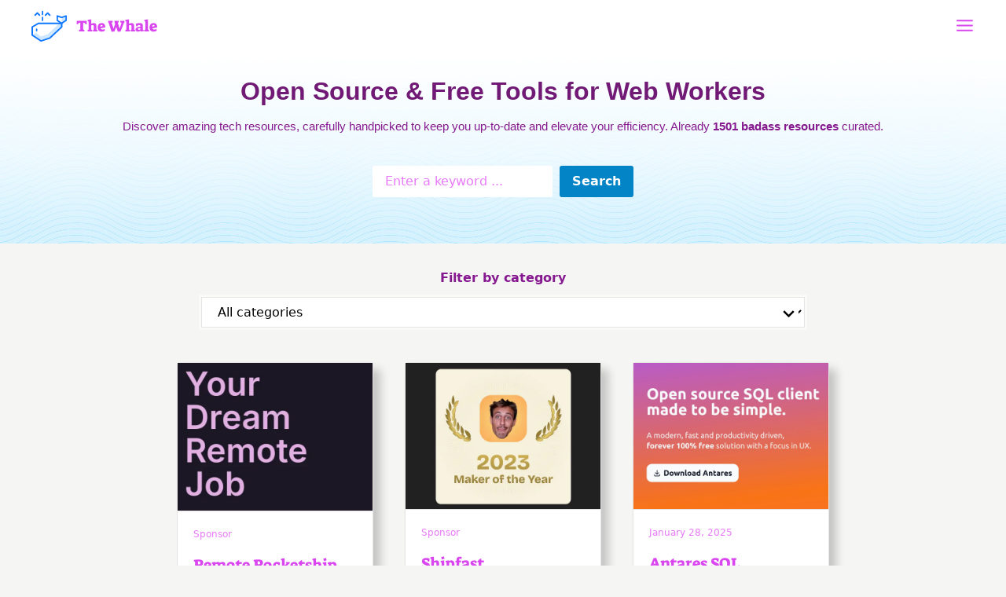

--- FILE ---
content_type: text/html; charset=UTF-8
request_url: https://thewhale.cc/page:9
body_size: 30315
content:

<!DOCTYPE html>
<html lang="en" class="no-js">
<head>
  <meta charset="UTF-8">
  <meta http-equiv="X-UA-Compatible" content="IE=edge">
  <meta name="viewport" content="width=device-width, initial-scale=1.0">
  <title>The Whale | The Whale</title>

  <link rel="alternate" type="application/json" title="Latest tools publication" href="https://thewhale.cc/feed"/>


  <!-- Favicon -->
  <link rel="apple-touch-icon" sizes="180x180" href="assets/img/favicon/apple-touch-icon.png">
  <link rel="icon" type="image/png" sizes="32x32" href="assets/img/favicon/favicon-32x32.png">
  <link rel="icon" type="image/png" sizes="16x16" href="assets/img/favicon/favicon-16x16.png">
  <link rel="manifest" href="assets/img/favicon/site.webmanifest">
  <link rel="mask-icon" href="assets/img/favicon/safari-pinned-tab.svg" color="#5bbad5">
  <meta name="msapplication-TileColor" content="#da532c">
  <meta name="theme-color" content="#ffffff">
  <meta name="fediverse:creator" content="@thewhalecc@framapiaf.org">

  <title>The Whale - Resources and Tools for Web Developers - Open Source &amp; Free Tools for Web Workers</title>
<meta content="Discover amazing tech resources, carefully handpicked to keep you up-to-date and elevate your efficiency. Already 1414 badass resources curated." name="description">
<meta content="2025-02-21" name="date">
<meta content="The Whale - Open Source &amp; Free Tools for Web Workers" property="og:title">
<meta content="Discover amazing tech resources, carefully handpicked to keep you up-to-date and elevate your efficiency. Already 1414 badass resources curated." property="og:description">
<meta content="The Whale" property="og:site_name">
<meta content="https://thewhale.cc/media/site/e286da1aed-1740112047/the-whale-the-whale-1200x630-crop.png" property="og:image">
<meta content="1200" property="og:image:width">
<meta content="630" property="og:image:height">
<meta content="website" property="og:type">
<meta content="all" name="robots">
<link href="https://thewhale.cc" rel="canonical">
<meta content="https://thewhale.cc" property="og:url">
<meta content="en_US" property="og:locale">


  <!-- Umami -->
  <script defer src="https://cloud.umami.is/script.js" data-website-id="e5be0324-ac33-4d33-a9e6-4e5877729125"></script>
  <!-- / Umami -->

  <meta name="description" content="Technological monitoring for web developer. Daily curated list of web resources, tools, services." />
  <meta name="keywords" content="web developer, resources, tools, Open Source, internet, front-end developer, back-end developer, web developers, front-end developers, back-end developers, technological monitoring, curated links, web" >

  <meta property="og:title" content="Resources and Tools for Web Developers">
  <meta property="og:description" content="Technological monitoring for web developer. Daily curated list of web resources, tools, services.">
  <meta property="og:type" content="website" />
  <meta property="og:url" content="https://thewhale.cc/home" />
  <meta property="og:image" content="https://thewhale.cc/assets/img/og_image.jpg" />


  <script type="application/ld+json">
  {
    "@context": "http://schema.org",
    "@type": "WebSite",
    "url": "https://thewhale.cc/",
    "name": "The whale",
     "author": {
        "@type": "Person",
        "name": "Gilles Vauvarin"
      },
    "description": "Technological monitoring for web developers. Every week, a curated list of resources, jobs and web event announcements",
    "publisher": "The whale, Gilles Vauvarin",
  }
  </script>


  <link href="https://thewhale.cc/assets/css/import.min.css" rel="stylesheet">


<style>#p-home{background-color:var(--stone-100)}.js #p-home #toolsPagination{display:none}#p-home #toolsPagination{text-align:center;margin:2rem auto}#p-home #toolsPagination a{padding:0 2rem}.no-js #p-home #loadMore{display:none}#p-home .next{text-align:right}#p-home .main-container{background:var(--stone-100)}#p-home #partners,#p-home #cards{gap:20px;margin:0 auto}#p-home .cards-container{width:100%}#p-home #partners .card,#p-home #cards .card{color:#111;cursor:pointer;border:1px solid var(--stone-200);background-color:#fff;border-radius:3px;flex:calc(33.33% - 20px);width:250px;min-width:250px;max-width:250px;margin:20px;box-shadow:9px 9px 12px #0003}#p-home #partners .card:hover,#p-home #cards .card:hover{border:1px solid var(--sky-200);box-shadow:9px 9px 12px #e0f2fe33}#p-home .card figure{flex:0 0 100px}#p-home .card figure img{border-top-radius:3px;border-bottom:1px solid var(--stone-200);flex-shrink:0;width:250px;height:auto}#p-home .card-content{padding:1.25rem}#p-home .card h3{color:var(--fuchsia-500);margin-bottom:.25rem;font-family:SuezOne,sans-serif;font-size:1.25rem;font-weight:400}#p-home .card p,#p-home .dialog .dialog-container .tools-suggestion div>div>div{-webkit-line-clamp:4;text-overflow:ellipsis;-webkit-box-orient:vertical;flex-shrink:1;max-height:6em;margin:0;font-size:1rem;line-height:1.5;display:-webkit-box;overflow:hidden}#p-home .card .date,#p-home .card .read-more{color:var(--fuchsia-400);font-size:.75rem}#p-home .card .date{margin-bottom:1rem}#p-home .card .read-more{color:var(--sky-600);text-align:right;margin-top:1rem}#p-home #cards ul{width:75%;margin:1.5rem auto;padding:0;list-style-type:none}#p-home #cards .details ul{margin-left:2rem;padding:0;list-style-type:disc}#p-home #loadMore{margin:2rem auto;display:block}#p-home #categories{display:none}#p-home #categories ul,#p-home .newsletter-sticky{border:1px solid var(--stone-200);background:#fff;border-radius:3px;margin-left:2.5rem;padding:.5rem 2rem;list-style-type:none}#p-home .newsletter-sticky{color:var(--fuchsia-800);text-align:center;padding-bottom:1rem;font-size:.85rem}#p-home .newsletter-sticky h3{color:var(--fuchsia-500);text-align:center;margin:1rem auto;font-family:SuezOne,sans-serif}#p-home #categories ul li{margin:1.25rem 0;font-size:.85rem}#p-home #categories ul li img{margin-right:.75rem}#p-home .categories-select{background-color:var(--stone-100);text-align:center;padding:2rem 0 0}#p-home .categories-select span{color:var(--fuchsia-800);padding:0 0 .5rem;font-weight:700;display:inline-block}#p-home .categories-select .select-container{width:60%;margin:0 auto;position:relative}#p-home .categories-select select{border:1px solid var(--stone-200);width:100%;box-shadow:0 0 0 3px var(--stone-50);background-color:#fff;margin-top:.25rem;padding:.5rem 1rem}#p-home .categories-select .select-container .arrow{pointer-events:none;background-color:#fff;position:absolute;top:.8rem;right:.5rem}@media (width>=768px){#p-home #categories{color:#fff;align-self:flex-start;display:block;top:0}#p-home #categories ul,#p-home .newsletter-sticky{width:190px;margin-top:2.5rem}#p-home .categories-select{display:none}}#p-home dialog{background-color:#fff;border:none;width:100vw;max-width:100vw;height:100vh;max-height:100vh;margin:0;padding:0;position:fixed;top:0;left:0}dialog::backdrop{background:#000000b3}#p-home .dialog-content{box-sizing:border-box;height:100%;padding:20px;overflow-y:auto}#p-home .dialog-close{cursor:pointer;z-index:1000;color:#333;background:0 0;border:none;padding:10px;font-size:24px;position:fixed;top:20px;right:20px}#p-home .dialog-close:hover{color:#000}#p-home.dialog-open{overflow:hidden}#p-home .dialog{background-color:#0000004d}#p-home .dialog .dialog-container{background-color:#fff;border-radius:3px;max-width:81.25rem;margin:4rem 1.5rem;padding:1.5rem}@media (width>=555px){#p-home .dialog .dialog-container{width:80%;max-width:81.25rem;margin:4rem auto;padding:4rem}}@media (width>=1500px){#p-home .dialog .dialog-container{width:100%}}#p-home .dialog-close{cursor:pointer;background-color:#ff4d4f;border-radius:50%;width:40px;height:40px;margin-left:auto;position:sticky;top:2rem;right:2rem}#p-home .dialog-close:before,#p-home .dialog-close:after{content:"";background-color:#fff;width:60%;height:3px;position:absolute}#p-home .dialog-close:before{transform:rotate(45deg)}#p-home .dialog-close:after{transform:rotate(-45deg)}#p-home .dialog .dialog-container .tool{width:100%;margin-bottom:2rem;padding-right:0}@media (width>=1210px){#p-home .dialog .dialog-container .tool{width:70%;padding-right:4rem}}#p-home .dialog .dialog-container .tool img{border:1px solid var(--sky-100);border-radius:3px;margin-bottom:1rem}#p-home .dialog .dialog-container .tool .details{color:var(--fuchsia-900);border:1px solid var(--stone-200);border-radius:3px;margin:2rem 0 0;padding:1rem 2rem;font-size:.92rem}#p-home .dialog .dialog-container .tool .thumbnail-container img{display:none}#p-home .dialog .dialog-container .tool .thumbnail-container .active{border:3px solid var(--fuchsia-300)}@media (width>=555px){#p-home .dialog .dialog-container .tool .thumbnail-container img{cursor:pointer;width:150px;margin-right:1rem;display:block}}#p-home .dialog .dialog-container .tool .description{color:var(--fuchsia-800);font-size:1.5rem}#p-home .dialog .dialog-container .data{width:100%}@media (width>=1210px){#p-home .dialog .dialog-container .data{width:30%}}#p-home .dialog .dialog-container .data>div:not(:last-child){margin-bottom:2rem}#p-home .dialog .dialog-container .metadata,#p-home .dialog .dialog-container .tools-suggestion{border:1px solid var(--stone-200);border-radius:3px;padding:1.5rem}#p-home .dialog .dialog-container .sponsor,#p-home .dialog .dialog-container .newsletter{border:1px solid var(--stone-200);text-align:center;border-radius:3px;padding:0 0 1rem}#p-home .dialog .dialog-container .newsletter{padding:0 1rem 1rem}#p-home .dialog .dialog-container .sponsor h3,#p-home .data .sponsor h3,#p-home .dialog .dialog-container .newsletter h3{color:var(--fuchsia-500);margin:1rem auto;font-family:SuezOne,sans-serif}#p-home .dialog .dialog-container .newsletter{color:var(--fuchsia-800)}#p-home .dialog .dialog-container .sponsor .description{color:var(--fuchsia-900);margin:0 auto 15px;padding:0 1rem;font-size:.85rem}#p-home .dialog .dialog-container .tools-suggestion{background-color:var(--stone-50);text-align:center}@media (width>=1210px){#p-home .dialog .dialog-container .tools-suggestion{text-align:left}}#p-home .dialog .dialog-container .metadata{color:var(--fuchsia-800);text-align:center}#p-home .dialog .dialog-container .metadata h3{color:var(--fuchsia-500);margin:.25rem 0;font-family:SuezOne,serif;font-size:1.5rem;font-weight:400}#p-home .dialog .dialog-container .metadata figure{border:1px solid var(--sky-100);border-radius:3px;max-width:200px;margin:1rem auto}#p-home .dialog .dialog-container .metadata>div{margin-bottom:1rem;font-size:.85rem}#p-home .dialog .dialog-container .metadata img{border-radius:3px}#p-home .dialog .dialog-container .metadata .sponsor-gold,#p-home .dialog .dialog-container .metadata .sponsor-silver,#p-home .dialog .dialog-container .sponsor-gold,#p-home .card .sponsor-gold,#p-home .card .sponsor-silver,#p-home .dialog .dialog-container .metadata .sponsor-affiliate,#p-home .dialog .dialog-container .metadata .sponsor-partner,#p-home .card .sponsor-affiliate,#p-home .card .sponsor-partner{color:#fff;text-align:center;border-radius:14px;padding:5px 10px;font-weight:700}#p-home .dialog .dialog-container .metadata .sponsor-gold,#p-home .dialog .dialog-container .metadata .sponsor-silver,#p-home .dialog .dialog-container .sponsor-gold,#p-home .dialog .dialog-container .metadata .sponsor-affiliate,#p-home .dialog .dialog-container .metadata .sponsor-partner{width:100px;margin:0 auto .5rem;font-size:.75rem}#p-home .card .sponsor-gold,#p-home .card .sponsor-silver,#p-home .card .sponsor-affiliate,#p-home .card .sponsor-partner{width:90px;margin-top:1.5rem;font-size:.65rem}#p-home .dialog .dialog-container .metadata .sponsor-gold,#p-home .dialog .dialog-container .sponsor-gold,#p-home .card .sponsor-gold{background-color:var(--yellow-500)}#p-home .dialog .dialog-container .metadata .sponsor-silver,#p-home .card .sponsor-silver{background-color:var(--neutral-400)}#p-home .dialog .dialog-container .metadata .sponsor-affiliate,#p-home .card .sponsor-affiliate,#p-home .dialog .dialog-container .metadata .sponsor-partner,#p-home .card .sponsor-partner{background-color:var(--rose-300)}#p-home .dialog .dialog-container .tools-suggestion img{border:1px solid var(--sky-100);border-radius:3px;margin:0 auto}@media (width>=1210px){#p-home .dialog .dialog-container .tools-suggestion img{margin:0 1.5rem 0 0}}#p-home .dialog .dialog-container .tools-suggestion h3{color:var(--fuchsia-800);margin-bottom:2rem;font-size:1.1rem}#p-home .dialog .dialog-container .tools-suggestion h4{color:var(--fuchsia-500);margin-bottom:.25rem;font-family:SuezOne,serif;font-size:1rem;font-weight:400}#p-home .dialog .dialog-container .tools-suggestion .tool-suggested:not(:last-child){margin-bottom:2.25rem;display:block}#p-home .dialog .dialog-container .tools-suggestion .tool-suggested img{width:200px;height:150px;margin-bottom:.5rem}@media (width>=1360px){#p-home .dialog .dialog-container .tools-suggestion .tool-suggested img{width:100px;height:75px}}#p-home .dialog .dialog-container .tools-suggestion div>div>div{color:var(--fuchsia-900);font-size:.85rem}</style>

</head>

<body id="p-home">

  <div class="g-header-top flex items-center justify-between">

    <div class="g-logo">
  <a href="https://thewhale.cc">
  <div class="flex items-center">
    <img src="https://thewhale.cc/assets/img/whale.svg" width="45px" height="45px">
    <div class="g-logo-text">The Whale</div>
  </div>
  </a>
</div>


<!-- Header menu -->
<div class="g-menu-header" id="menuHeader">
  <ul class="flex">
                  <li >
          <a href="https://thewhale.cc/newsletter-signup">Newsletter</a>
        </li>
              <li >
          <a href="https://thewhale.cc/sponsor">Sponsoring</a>
        </li>
              <li >
          <a href="https://thewhale.cc/suggest">Suggest a tool</a>
        </li>
              <li >
          <a href="https://thewhale.cc/about">About</a>
        </li>
              <li >
          <a href="https://framapiaf.org/@thewhalecc">Mastodon</a>
        </li>
              <li >
          <a href="https://thewhale.cc/feed.json">JSON Feed</a>
        </li>
            </ul>
</div>




<div class="g-burger-icon">
  <svg viewBox="0 0 24 24" fill="none" xmlns="http://www.w3.org/2000/svg">
    <path d="M3 6H21M3 12H21M3 18H21" stroke="rgb(217 70 239)" stroke-width="2" stroke-linecap="round" stroke-linejoin="round" />
  </svg>
</div>

  </div>

    <!-- Header mobile menu -->
<div class="g-mobile-menu-header" id="mobileMenuHeader">
  <ul>
                  <li >
          <a href="https://thewhale.cc/newsletter-signup">Newsletter</a>
        </li>
              <li >
          <a href="https://thewhale.cc/sponsor">Sponsoring</a>
        </li>
              <li >
          <a href="https://thewhale.cc/suggest">Suggest a tool</a>
        </li>
              <li >
          <a href="https://thewhale.cc/about">About</a>
        </li>
              <li >
          <a href="https://framapiaf.org/@thewhalecc">Mastodon</a>
        </li>
              <li >
          <a href="https://thewhale.cc/feed.json">JSON Feed</a>
        </li>
            </ul>
</div>

  <div class="g-header-banner" fetchpriority="high">
    <h1>Open Source & Free Tools for Web Workers</h1>
    <h2>Discover amazing tech resources, carefully handpicked to keep you up-to-date and elevate your efficiency. Already <b>1501 badass resources</b> curated.</h2>
    <form action="https://thewhale.cc" method="POST">
      <input type="text" name="search" placeholder="Enter a keyword ..." value="">
      <input type="hidden" name="search_csrf" value="9134c04dfbf9254d3cc1b813595b8b29cc7b4312e2f3932b9ede0241b44a72a6">
      <input type="submit" value="Search">
    </form>
  </div>

<div class="categories-select">
  <label for="suggested_category">
    <span>Filter by category</span>
  </label>
  <div class="select-container">
    <select id="categoriesSelect">
      <option value="All">All categories</option>
      <option  value="Front">Frontend</option>
      <option  value="Back">Backend</option>
      <option  value="Dev">Development</option>
      <option  value="Sysadmin">Sysadmin</option>
      <option  value="Internet">Internet</option>
      <option  value="Learn">Formation</option>
      <option  value="Design">Design</option>
      <option  value="UX">UX</option>
    </select>
    <div class="arrow">
      <svg width="25px" height="25px" xmlns="http://www.w3.org/2000/svg" viewBox="0 0 20 20">
        <path d="M9.293 12.95l.707.707L15.657 8l-1.414-1.414L10 10.828 5.757 6.586 4.343 8z"/>
      </svg>
  </div>
  </div>
</div>


<div class="flex main-container">

  <div id="categories" class="sticky">
    <ul>
      <li class="flex" style="font-weight:bold"><img src="https://thewhale.cc/assets/img/all.svg" width="25px"><a href="https://thewhale.cc">All categories</a></li>
      <li class="flex" ><img src="https://thewhale.cc/assets/img/frontend.svg" width="25px" height="25px"><a href="https://thewhale.cc/?cat=Front">Frontend</a></li>
      <li class="flex" ><img src="https://thewhale.cc/assets/img/backend.svg" width="25px" height="25px"><a href="https://thewhale.cc/?cat=Back">Backend</a></li>
      <li class="flex" ><img src="https://thewhale.cc/assets/img/development.svg" width="25px" height="25px"><a href="https://thewhale.cc/?cat=Dev">Development</a></li>
      <li class="flex" ><img src="https://thewhale.cc/assets/img/sysadmin.svg" width="25px" height="25px"><a href="https://thewhale.cc/?cat=Sysadmin">Sysadmin</a></li>
      <li class="flex" ><img src="https://thewhale.cc/assets/img/internet.svg" width="25px" height="25px"><a href="https://thewhale.cc/?cat=Internet">Internet</a></li>
      <li class="flex" ><img src="https://thewhale.cc/assets/img/formation.svg" width="25px" height="25px"><a href="https://thewhale.cc/?cat=Learn">Formation</a></li>
      <li class="flex" ><img src="https://thewhale.cc/assets/img/design.svg" width="25px" height="25px"><a href="https://thewhale.cc/?cat=Design">Design</a></li>
      <li class="flex" ><img src="https://thewhale.cc/assets/img/ux.svg" width="25px"><a href="https://thewhale.cc/?cat=UX">UX</a></li>
    </ul>
    <div class="newsletter-sticky">
      <h3>Newsletter</h3>
      <p>Stay up-to-date with the latest publication.</p>
      <a href="https://thewhale.cc/newsletter-signup"><button>Subscribe</button></a>
    </div>


  </div>

  <div class="cards-container">
    <div id="cards">
      <ul id="toolsChunk" class="flex justify-center flex-wrap" data-page="10">
                  <!-- Grille de tools -->


<li class="card" data-id="remote-rocketship" onclick="openDialog('remote-rocketship')">
      <figure>
                      <img width="250px" height="187.5px" src="https://thewhale.cc/media/pages/sponsors/remote-rocketship/62c13101ec-1767630911/remote-jobs-work-from-home-jobs.webp" alt="Remote Rocketship">
                </figure>
      <div class="card-content">
        <div class="date">Sponsor</div>
        <div>
          <h3>Remote Rocketship</h3>
          <p>Find Your Dream Remote Job. Search 100,000+ work from home jobs at top remote companies. Loved by 10,000+ remote workers</p>        </div>

        <div class="flex items-center justify-between">
          <div class="sponsor-gold">Gold Sponsor</div>
          <div class="read-more">Read more</div>
        </div>
      </div>
</li>



<!-- Lightbox -->

<dialog id="dialog-remote-rocketship" class="dialog">
  <button class="dialog-close flex items-center justify-center" onclick="closeDialog('remote-rocketship')"></button>
    <div id="dialogContent-remote-rocketship" class="dialog-container pix1210:flex">
      <div class="tool">
        <!-- Grande image -->
                  <img id="mainImage-remote-rocketship" src="https://thewhale.cc/media/pages/sponsors/remote-rocketship/78101f8227-1767631084/senior-software-engineer-global-contractor-at-jump-advisor-ai-senior-1200x.webp" alt="Remote Rocketship">
                <!-- Vignettes -->
        <div class="thumbnail-container flex flex-wrap justify-center">
                      <img width="150px" src="https://thewhale.cc/media/pages/sponsors/remote-rocketship/78101f8227-1767631084/senior-software-engineer-global-contractor-at-jump-advisor-ai-senior-300x.webp" alt="Remote Rocketship" class="thumbnail" onclick="updateMainImage('https://thewhale.cc/media/pages/sponsors/remote-rocketship/78101f8227-1767631084/senior-software-engineer-global-contractor-at-jump-advisor-ai-senior.webp', this, 'remote-rocketship')">
                      <img width="150px" src="https://thewhale.cc/media/pages/sponsors/remote-rocketship/e6058ae7d1-1767631102/remote-jobs-work-from-home-jobs-ai-300x.webp" alt="Remote Rocketship" class="thumbnail" onclick="updateMainImage('https://thewhale.cc/media/pages/sponsors/remote-rocketship/e6058ae7d1-1767631102/remote-jobs-work-from-home-jobs-ai.webp', this, 'remote-rocketship')">
                      <img width="150px" src="https://thewhale.cc/media/pages/sponsors/remote-rocketship/0777975c61-1767631084/remote-jobs-work-from-home-jobs-jobboard-ai-300x.webp" alt="Remote Rocketship" class="thumbnail" onclick="updateMainImage('https://thewhale.cc/media/pages/sponsors/remote-rocketship/0777975c61-1767631084/remote-jobs-work-from-home-jobs-jobboard-ai.webp', this, 'remote-rocketship')">
                      <img width="150px" src="https://thewhale.cc/media/pages/sponsors/remote-rocketship/32fd3ca5b9-1767631084/senior-software-engineer-global-contractor-at-jump-advisor-ai-300x.webp" alt="Remote Rocketship" class="thumbnail" onclick="updateMainImage('https://thewhale.cc/media/pages/sponsors/remote-rocketship/32fd3ca5b9-1767631084/senior-software-engineer-global-contractor-at-jump-advisor-ai.webp', this, 'remote-rocketship')">
                  </div>
        <div class="description">
            <p>Find Your Dream Remote Job. Search 100,000+ work from home jobs at top remote companies. Loved by 10,000+ remote workers</p>        </div>
                <div class="details">
            <p><strong>Remote Rocketship</strong> is a powerful job search platform designed to help you <strong>land your dream remote career</strong> by uncovering thousands of opportunities that other job boards miss.</p><p>Here are the key benefits that give you a competitive edge:</p><ul><li><p><strong>Access to "Hidden" Jobs:</strong> Unlike traditional job boards that require companies to pay for listings, Remote Rocketship <strong>scrapes the entire internet daily</strong> to find jobs directly from company websites. This ensures you don't miss out on positions from top companies that choose not to use paid platforms like LinkedIn.</p></li><li><p><strong>A Crucial Head Start:</strong> In a competitive market, being first matters. The tool finds jobs <strong>as soon as they are posted</strong>, allowing you to submit your application before the competition even knows the role exists.</p></li><li><p><strong>Effortless Job Hunting:</strong> Instead of manual searching, you can set up <strong>daily email alerts</strong> that deliver the latest openings tailored to your specific interests directly to your inbox.</p></li><li><p><strong>Hyper-Targeted Search:</strong> You can filter through over <strong>100,000 remote jobs</strong> using granular criteria such as <strong>minimum salary, tech stack (e.g., Python, AWS), visa sponsorship (H1B), or even "no degree required"</strong> roles.</p></li><li><p><strong>Global and Diverse Opportunities:</strong> The platform covers a vast range of industries—including <strong>AI, Fintech, Cybersecurity, and Marketing</strong>—and tracks remote-friendly roles in the US, Canada, Europe, Brazil, and worldwide.</p></li><li><p><strong>Authenticity and Trust:</strong> Built originally as a personal tool to help the founder's wife find work, the service focuses on providing <strong>legitimate, up-to-date work-from-home listings</strong> by checking company websites multiple times a day.<br><br>The website link is an affiliate link.</p></li></ul>        </div>
              </div>
      <div class="data">
        <div class="metadata">
          <h3>Remote Rocketship</h3>
          <figure>
                              <img src="https://thewhale.cc/media/pages/sponsors/remote-rocketship/62c13101ec-1767630911/remote-jobs-work-from-home-jobs-200x150.webp" alt="Remote Rocketship">
                        </figure>
          <div>
            <div class="sponsor-gold">Gold Sponsor</div>
            <div class="date">January 14, 2026</div>
          </div>
                    <a href="https://remoterocketship.com/?ref=gilles" target="_blank">
            <button>Visit the website</button>
          </a>
        </div>
      </div>
    </div>
</dialog>
                  <!-- Grille de tools -->


<li class="card" data-id="shipfast" onclick="openDialog('shipfast')">
      <figure>
                      <img width="250px" height="187.5px" src="https://thewhale.cc/media/pages/sponsors/shipfast/5381293274-1767629237/launch-your-startup-in-days-not-weeks-shipfast.webp" alt="Shipfast">
                </figure>
      <div class="card-content">
        <div class="date">Sponsor</div>
        <div>
          <h3>Shipfast</h3>
          <p>Ship your startup in days, not weeks. Shipfast is a NextJS boilerplate with all you need to build your SaaS, AI tool, or any other web app and make your first $ online fast.</p>        </div>

        <div class="flex items-center justify-between">
          <div class="sponsor-affiliate">Affiliate link</div>
          <div class="read-more">Read more</div>
        </div>
      </div>
</li>



<!-- Lightbox -->

<dialog id="dialog-shipfast" class="dialog">
  <button class="dialog-close flex items-center justify-center" onclick="closeDialog('shipfast')"></button>
    <div id="dialogContent-shipfast" class="dialog-container pix1210:flex">
      <div class="tool">
        <!-- Grande image -->
                  <img id="mainImage-shipfast" src="https://thewhale.cc/media/pages/sponsors/shipfast/f8577ba7b2-1767629350/launch-your-startup-in-days-not-weeks-shipfast-framework-nextjs-1200x.webp" alt="Shipfast">
                <!-- Vignettes -->
        <div class="thumbnail-container flex flex-wrap justify-center">
                      <img width="150px" src="https://thewhale.cc/media/pages/sponsors/shipfast/f8577ba7b2-1767629350/launch-your-startup-in-days-not-weeks-shipfast-framework-nextjs-300x.webp" alt="Shipfast" class="thumbnail" onclick="updateMainImage('https://thewhale.cc/media/pages/sponsors/shipfast/f8577ba7b2-1767629350/launch-your-startup-in-days-not-weeks-shipfast-framework-nextjs.webp', this, 'shipfast')">
                      <img width="150px" src="https://thewhale.cc/media/pages/sponsors/shipfast/7fcf422c8e-1767629291/launch-your-startup-in-days-not-weeks-shipfast-boilerplate-300x.webp" alt="Shipfast" class="thumbnail" onclick="updateMainImage('https://thewhale.cc/media/pages/sponsors/shipfast/7fcf422c8e-1767629291/launch-your-startup-in-days-not-weeks-shipfast-boilerplate.webp', this, 'shipfast')">
                      <img width="150px" src="https://thewhale.cc/media/pages/sponsors/shipfast/21c1ea7d4c-1767629291/launch-your-startup-in-days-not-weeks-shipfast-saas-300x.webp" alt="Shipfast" class="thumbnail" onclick="updateMainImage('https://thewhale.cc/media/pages/sponsors/shipfast/21c1ea7d4c-1767629291/launch-your-startup-in-days-not-weeks-shipfast-saas.webp', this, 'shipfast')">
                      <img width="150px" src="https://thewhale.cc/media/pages/sponsors/shipfast/fb0a7488b9-1767629291/launch-your-startup-in-days-not-weeks-shipfast-typescript-300x.webp" alt="Shipfast" class="thumbnail" onclick="updateMainImage('https://thewhale.cc/media/pages/sponsors/shipfast/fb0a7488b9-1767629291/launch-your-startup-in-days-not-weeks-shipfast-typescript.webp', this, 'shipfast')">
                      <img width="150px" src="https://thewhale.cc/media/pages/sponsors/shipfast/5a38616616-1767629291/launch-your-startup-in-days-not-weeks-shipfast-js-300x.webp" alt="Shipfast" class="thumbnail" onclick="updateMainImage('https://thewhale.cc/media/pages/sponsors/shipfast/5a38616616-1767629291/launch-your-startup-in-days-not-weeks-shipfast-js.webp', this, 'shipfast')">
                  </div>
        <div class="description">
            <p>Ship your startup in days, not weeks. Shipfast is a NextJS boilerplate with all you need to build your SaaS, AI tool, or any other web app and make your first $ online fast.</p>        </div>
                <div class="details">
            <p><strong>ShipFast</strong> is a comprehensive <strong>NextJS boilerplate</strong> designed to help entrepreneurs and developers <strong>launch startups as quickly as possible</strong>, ideally within minutes. It provides a pre-configured foundation that includes all the essential "plumbing" of a modern web application so users don't have to build common features from scratch.</p><p>The main features of the tool include:</p><ul><li><p><strong>Full-Stack Infrastructure:</strong> It comes integrated with <strong>Next-Auth</strong> for user authentication (supporting Google OAuth and Magic Links) and offers out-of-the-box support for databases like <strong>MongoDB and Supabase</strong>.</p></li><li><p><strong>Ready-to-Use UI Components:</strong> The boilerplate includes a wide array of <strong>React components</strong> specifically for conversion, such as pricing tables, FAQ sections, testimonials, and "Hero" sections.</p></li><li><p><strong>Monetization &amp; Communication:</strong> It features built-in integrations for <strong>Stripe subscriptions and payments</strong>, along with email handling systems for tools like <strong>Mailgun or Resend</strong>.</p></li><li><p><strong>Optimized for Growth:</strong> The tool is pre-configured with <strong>SEO</strong> best practices, analytics, and customer support modules to help a new business scale.</p></li><li><p><strong>Security &amp; Reliability:</strong> It incorporates essential security features such as <strong>rate limiting</strong>, schema validation, and security headers to protect the application.</p></li><li><p><strong>Centralized Customization:</strong> Most of the app's behavior is controlled through a single <code>config.js</code><strong> file</strong>, which acts as the backbone of the application and simplifies the setup process.</p></li></ul><p>The project structure is designed for efficiency, with dedicated directories for <strong>API routes, database models, and library helper functions</strong>, allowing for a clean and scalable codebase.</p>        </div>
              </div>
      <div class="data">
        <div class="metadata">
          <h3>Shipfast</h3>
          <figure>
                              <img src="https://thewhale.cc/media/pages/sponsors/shipfast/5381293274-1767629237/launch-your-startup-in-days-not-weeks-shipfast-200x150.webp" alt="Shipfast">
                        </figure>
          <div>
            <div class="sponsor-affiliate">Affiliate link</div>
            <div class="date">January 14, 2026</div>
          </div>
                    <a href="https://shipfa.st/?via=gilles" target="_blank">
            <button>Visit the website</button>
          </a>
        </div>
      </div>
    </div>
</dialog>
                          
<!-- Grille de tools -->

<li class="card" data-id="antares-sql" onclick="openDialog('antares-sql')">
      <figure>
                      <img loading="lazy" width="250px" height="187.5px" src="https://thewhale.cc/media/pages/posts/antares-sql/9790efb625-1740114210/antares-sql-free-and-open-source-client-5.webp" alt="Antares SQL">
                </figure>
      <div class="card-content">
        <div class="date">January 28, 2025</div>
        <div>
          <h3>Antares SQL</h3>
          <p>A modern, fast and productivity driven SQL client with a focus in UX.</p>        </div>
        <div class="read-more">Read more</div>
      </div>
</li>



<!-- Lightbox -->

<dialog id="dialog-antares-sql" class="dialog">
  <button class="dialog-close flex items-center justify-center" onclick="closeDialog('antares-sql')"></button>
    <div id="dialogContent-antares-sql" class="dialog-container pix1210:flex">
      <div class="tool">
        <!-- Grande image -->
                  <img id="mainImage-antares-sql" src="https://thewhale.cc/media/pages/posts/antares-sql/bf6b708d4a-1740114210/antares-sql-free-and-open-source-client-1200x.webp" alt="Antares SQL">
                <!-- Vignettes -->
        <div class="thumbnail-container flex flex-wrap justify-center">
                      <img src="https://thewhale.cc/media/pages/posts/antares-sql/bf6b708d4a-1740114210/antares-sql-free-and-open-source-client-300x.webp" alt="Antares SQL" class="thumbnail" onclick="updateMainImage('https://thewhale.cc/media/pages/posts/antares-sql/bf6b708d4a-1740114210/antares-sql-free-and-open-source-client.webp', this, 'antares-sql')">
                      <img src="https://thewhale.cc/media/pages/posts/antares-sql/2232e09cab-1740114209/antares-sql-free-and-open-source-client-1-300x.webp" alt="Antares SQL" class="thumbnail" onclick="updateMainImage('https://thewhale.cc/media/pages/posts/antares-sql/2232e09cab-1740114209/antares-sql-free-and-open-source-client-1.webp', this, 'antares-sql')">
                      <img src="https://thewhale.cc/media/pages/posts/antares-sql/0b7500aef4-1740114208/antares-sql-free-and-open-source-client-2-300x.webp" alt="Antares SQL" class="thumbnail" onclick="updateMainImage('https://thewhale.cc/media/pages/posts/antares-sql/0b7500aef4-1740114208/antares-sql-free-and-open-source-client-2.webp', this, 'antares-sql')">
                      <img src="https://thewhale.cc/media/pages/posts/antares-sql/5a8a22a49e-1740114206/antares-sql-free-and-open-source-client-3-300x.webp" alt="Antares SQL" class="thumbnail" onclick="updateMainImage('https://thewhale.cc/media/pages/posts/antares-sql/5a8a22a49e-1740114206/antares-sql-free-and-open-source-client-3.webp', this, 'antares-sql')">
                      <img src="https://thewhale.cc/media/pages/posts/antares-sql/e10677979e-1740114207/antares-sql-free-and-open-source-client-4-300x.webp" alt="Antares SQL" class="thumbnail" onclick="updateMainImage('https://thewhale.cc/media/pages/posts/antares-sql/e10677979e-1740114207/antares-sql-free-and-open-source-client-4.webp', this, 'antares-sql')">
                  </div>
        <div class="description">
            <p>A modern, fast and productivity driven SQL client with a focus in UX.</p>        </div>
                <div class="details">
            <p>Antares SQL | Free and Open Source Client:</p><ul><li><p>Antares SQL is a <strong>free and open-source SQL client</strong> designed to be <strong>simple, fast, and productivity-driven</strong> with a focus on user experience.</p></li><li><p>It aims to be a <strong>complete tool</strong> for developers, supporting as many databases as possible and all major operating systems, including ARM versions.</p></li><li><p>Currently, it supports <strong>MySQL/MariaDB, PostgreSQL, SQLite, and Firebird SQL</strong>.</p></li><li><p>The application is in development, with <strong>new features planned for future updates</strong>.</p></li><li><p>Antares SQL is intended to be <strong>full-featured</strong> with a <strong>modern and intuitive user interface</strong>, where features are accessible with a few clicks.</p></li><li><p>The software includes <strong>autocomplete and database suggestions</strong> to speed up query writing, as well as a <strong>query formatter</strong> to improve readability.</p></li><li><p>It has a table-filling function to <strong>generate large amounts of fake data</strong> for testing purposes, including names, addresses, dates, texts, and financial data.</p></li><li><p>Antares is <strong>100% free and open source</strong> with no paid content, subscriptions, or ads.</p></li><li><p>The project is <strong>community-driven</strong> and takes user feedback into account.</p></li><li><p>It does not include any spyware, telemetry, or other background activities.</p></li></ul>        </div>
              </div>
      <div class="data">
        <div class="metadata">
          <h3>Antares SQL</h3>
          <figure>
                              <img src="https://thewhale.cc/media/pages/posts/antares-sql/9790efb625-1740114210/antares-sql-free-and-open-source-client-5-200x150.webp" alt="Antares SQL">
                        </figure>
          <div>
                        Backend            <div class="date">January 28, 2025</div>
          </div>
                    <a href="https://antares-sql.app/?ref=thewhale.cc" target="_blank">
            <button>Visit this tool's website</button>
          </a>
        </div>
        <div class="tools-suggestion">
          <h3>You may also be interested in ...</h3>
          
<a href="#" class="tool-suggested" onclick="loadDynamicContent('duckdb','antares-sql')">
<div class="pix1360:flex">
      <img src="https://thewhale.cc/media/pages/posts/duckdb/82b5c6d7af-1740114101/duckdb_an_embeddable_sql_olap_database_management_system.png" alt="DuckDB">
    <div>
    <h4>DuckDB</h4>
    <div>DuckDB is an embeddable SQL OLAP database management system.</div>
  </div>
</div>
</a>

<a href="#" class="tool-suggested" onclick="loadDynamicContent('hue','antares-sql')">
<div class="pix1360:flex">
      <img src="https://thewhale.cc/media/pages/posts/hue/edb2a22b71-1740112418/hue_the_open_source_sql_assistant_for_data_warehouses.png" alt="Hue">
    <div>
    <h4>Hue</h4>
    <div>Query. Explore. Share. Hue is an open source SQL Assistant for Databases & Data Warehouses.</div>
  </div>
</div>
</a>

<a href="#" class="tool-suggested" onclick="loadDynamicContent('html-dom','antares-sql')">
<div class="pix1360:flex">
      <img src="https://thewhale.cc/media/pages/posts/html-dom/2e55eb8491-1740114589/html-dom-common-tasks-of-managing-html-dom-with-vanilla-javascript.png" alt="HTML DOM">
    <div>
    <h4>HTML DOM</h4>
    <div>This website show us how to manage HTML DOM with vanilla JavaScript only for modern browsers and IE 11+</div>
  </div>
</div>
</a>

        </div>
        <div class="sponsor">
                                  <a href="https://remoterocketship.com/?ref=gilles" target="_blank">
                          <img src="https://thewhale.cc/media/pages/sponsors/remote-rocketship/62c13101ec-1767630911/remote-jobs-work-from-home-jobs-400x.webp" alt="">
                        <h3>Remote Rocketship</h3>
            <div class="description">Find Your Dream Remote Job. Search 100,000+ work from home jobs at top remote companies. Loved by 10,000+ remote workers</div>
            <div class="sponsor-gold">Gold Sponsor</div>
          </a>
                  </div>
        <div class="newsletter">
          <h3>Newsletter</h3>
          <p>Subscribe to the newsletter and stay up-to-date with the latest publication.</p>
          <a href="https://thewhale.cc/newsletter-signup"><button>Subscribe</button></a>
        </div>
      </div>
    </div>
</dialog>
                  
<!-- Grille de tools -->

<li class="card" data-id="flohmarkt" onclick="openDialog('flohmarkt')">
      <figure>
                      <img loading="lazy" width="250px" height="187.5px" src="https://thewhale.cc/media/pages/posts/flohmarkt/7c23aca4b2-1740114389/flohmarkt-flohmarkt-federated-decentral-classified-ad-software-using-activitypub-codeberg-org-1.webp" alt="Flohmarkt">
                </figure>
      <div class="card-content">
        <div class="date">January 28, 2025</div>
        <div>
          <h3>Flohmarkt</h3>
          <p>An ActivityPub-enabled Craigslist alternative.</p>        </div>
        <div class="read-more">Read more</div>
      </div>
</li>



<!-- Lightbox -->

<dialog id="dialog-flohmarkt" class="dialog">
  <button class="dialog-close flex items-center justify-center" onclick="closeDialog('flohmarkt')"></button>
    <div id="dialogContent-flohmarkt" class="dialog-container pix1210:flex">
      <div class="tool">
        <!-- Grande image -->
                  <img id="mainImage-flohmarkt" src="https://thewhale.cc/media/pages/posts/flohmarkt/04c4136e7a-1740114387/screenshot-1200x.webp" alt="Flohmarkt">
                <!-- Vignettes -->
        <div class="thumbnail-container flex flex-wrap justify-center">
                      <img src="https://thewhale.cc/media/pages/posts/flohmarkt/04c4136e7a-1740114387/screenshot-300x.webp" alt="Flohmarkt" class="thumbnail" onclick="updateMainImage('https://thewhale.cc/media/pages/posts/flohmarkt/04c4136e7a-1740114387/screenshot.webp', this, 'flohmarkt')">
                  </div>
        <div class="description">
            <p>An ActivityPub-enabled Craigslist alternative.</p>        </div>
                <div class="details">
            <p></p><ul><li><p><strong>Flohmarkt</strong> is a <strong>decentralized, federated small advertisement platform</strong>.</p></li><li><p>The name "flohmarkt" is German for "flea market" or "garage sale," and it is intended to be a <strong>small place for a connected group of people</strong>.</p></li><li><p>The platform is meant to be a place for the <strong>exchange of goods and services</strong>.</p></li><li><p>The project name, "flohmarkt", is written in <strong>lowercase letters</strong>.</p></li><li><p>Flohmarkt provides its own <strong>http server</strong> to show small ads published by registered users.</p></li><li><p><strong>Registration</strong> is done through the server itself and can be switched off to limit access.</p></li><li><p>Users register with an <strong>email address</strong>, and a confirmation link is sent.</p></li><li><p>Registered users can publish <strong>small ads</strong> which are viewable to anyone who can access the website.</p></li><li><p>To communicate with the ad author, unregistered users must log in or use a <strong>fediverse account</strong>.</p></li><li><p>The small ads are actually notes in the fediverse.</p></li><li><p>The url of the note can be opened with a <strong>fediverse client</strong>.</p></li><li><p>Users can <strong>boost the ad</strong> like any other note.</p></li><li><p>Users can also <strong>reply privately</strong> to the author by marking their note as 'direct'.</p></li><li><p>It's possible to <strong>follow accounts</strong> on flohmarkt servers to get new ads in your timeline, like any other fediverse account.</p></li><li><p>The software asks for the <strong>community's coordinates and radius</strong> at installation to help limit how far goods might travel.</p></li><li><p>Flohmarkts can <strong>manually federate</strong> with other flohmarkts in their range to show their goods on their page.</p></li><li><p>This is intended to <strong>build local communities</strong> where face-to-face trades are more common.</p></li><li><p>The wiki is a good source of information.</p></li><li><p>A presentation about flohmarkt took place at <strong>ChaosCamp 2023</strong>.</p></li><li><p>There is a list of known instances on the wiki.</p></li><li><p>A service compatibility chart is available.</p></li><li><p>News about flohmarkt is regularly posted on Mastodon: <strong>@grindhold@23.social</strong> under the tag <strong>#flohmarkt</strong>.</p></li></ul><p>The platform is designed to facilitate local trading and community building by connecting individuals through a decentralized, federated system.</p>        </div>
              </div>
      <div class="data">
        <div class="metadata">
          <h3>Flohmarkt</h3>
          <figure>
                              <img src="https://thewhale.cc/media/pages/posts/flohmarkt/7c23aca4b2-1740114389/flohmarkt-flohmarkt-federated-decentral-classified-ad-software-using-activitypub-codeberg-org-1-200x150.webp" alt="Flohmarkt">
                        </figure>
          <div>
                        Internet            <div class="date">January 28, 2025</div>
          </div>
                    <a href="https://codeberg.org/flohmarkt/flohmarkt?ref=thewhale.cc" target="_blank">
            <button>Visit this tool's website</button>
          </a>
        </div>
        <div class="tools-suggestion">
          <h3>You may also be interested in ...</h3>
          
<a href="#" class="tool-suggested" onclick="loadDynamicContent('friendica','flohmarkt')">
<div class="pix1360:flex">
      <img src="https://thewhale.cc/media/pages/posts/friendica/de570d2343-1740113526/friendica-a-decentralized-social-network-1.webp" alt="Friendica">
    <div>
    <h4>Friendica</h4>
    <div>A decentralized social network and alternative to Facebook hell.</div>
  </div>
</div>
</a>

<a href="#" class="tool-suggested" onclick="loadDynamicContent('writefreely','flohmarkt')">
<div class="pix1360:flex">
      <img src="https://thewhale.cc/media/pages/posts/writefreely/cfd4079295-1740114447/8_write_as_alamw21_writeas___twitter.png" alt="Writefreely">
    <div>
    <h4>Writefreely</h4>
    <div>An open source platform for building a writing space on the web.</div>
  </div>
</div>
</a>

<a href="#" class="tool-suggested" onclick="loadDynamicContent('module-bundling-with-parcel','flohmarkt')">
<div class="pix1360:flex">
      <img src="https://thewhale.cc/media/pages/posts/module-bundling-with-parcel/d40f90c723-1740112416/css-in-real-life-a-modern-front-end-workflow-part-2-module-bundling-with-parcel.jpg" alt="Module Bundling with Parcel">
    <div>
    <h4>Module Bundling with Parcel</h4>
    <div>Parcel purports to be a “zero-config” alternative to Webpack, a popular Javascript module bundler. A module bundler takes separate, reusable JS files (or modules) and “bundles” them into a single file to be served to the browser, as well as minifying the output. This can improve website performance, as the browser doesn’t need to load a bunch of files individually. Post written by the author of "CSS in Real Life".</div>
  </div>
</div>
</a>

        </div>
        <div class="sponsor">
                                  <a href="https://remoterocketship.com/?ref=gilles" target="_blank">
                          <img src="https://thewhale.cc/media/pages/sponsors/remote-rocketship/62c13101ec-1767630911/remote-jobs-work-from-home-jobs-400x.webp" alt="">
                        <h3>Remote Rocketship</h3>
            <div class="description">Find Your Dream Remote Job. Search 100,000+ work from home jobs at top remote companies. Loved by 10,000+ remote workers</div>
            <div class="sponsor-gold">Gold Sponsor</div>
          </a>
                  </div>
        <div class="newsletter">
          <h3>Newsletter</h3>
          <p>Subscribe to the newsletter and stay up-to-date with the latest publication.</p>
          <a href="https://thewhale.cc/newsletter-signup"><button>Subscribe</button></a>
        </div>
      </div>
    </div>
</dialog>
                  
<!-- Grille de tools -->

<li class="card" data-id="frappe-learning" onclick="openDialog('frappe-learning')">
      <figure>
                      <img loading="lazy" width="250px" height="187.5px" src="https://thewhale.cc/media/pages/posts/frappe-learning/40a4cfd046-1740114457/frappe-learning-100-open-source-lms-3.webp" alt="Frappe Learning">
                </figure>
      <div class="card-content">
        <div class="date">January 28, 2025</div>
        <div>
          <h3>Frappe Learning</h3>
          <p>Easy to Use, 100% Open Source Learning Management System.</p>        </div>
        <div class="read-more">Read more</div>
      </div>
</li>



<!-- Lightbox -->

<dialog id="dialog-frappe-learning" class="dialog">
  <button class="dialog-close flex items-center justify-center" onclick="closeDialog('frappe-learning')"></button>
    <div id="dialogContent-frappe-learning" class="dialog-container pix1210:flex">
      <div class="tool">
        <!-- Grande image -->
                  <img id="mainImage-frappe-learning" src="https://thewhale.cc/media/pages/posts/frappe-learning/b994101424-1740114457/frappe-learning-100-open-source-lms-1200x.webp" alt="Frappe Learning">
                <!-- Vignettes -->
        <div class="thumbnail-container flex flex-wrap justify-center">
                      <img src="https://thewhale.cc/media/pages/posts/frappe-learning/b994101424-1740114457/frappe-learning-100-open-source-lms-300x.webp" alt="Frappe Learning" class="thumbnail" onclick="updateMainImage('https://thewhale.cc/media/pages/posts/frappe-learning/b994101424-1740114457/frappe-learning-100-open-source-lms.webp', this, 'frappe-learning')">
                      <img src="https://thewhale.cc/media/pages/posts/frappe-learning/361ac49d0a-1740114459/frappe-learning-100-open-source-lms-1-300x.webp" alt="Frappe Learning" class="thumbnail" onclick="updateMainImage('https://thewhale.cc/media/pages/posts/frappe-learning/361ac49d0a-1740114459/frappe-learning-100-open-source-lms-1.webp', this, 'frappe-learning')">
                      <img src="https://thewhale.cc/media/pages/posts/frappe-learning/0ca80ba374-1740114455/frappe-learning-100-open-source-lms-2-300x.webp" alt="Frappe Learning" class="thumbnail" onclick="updateMainImage('https://thewhale.cc/media/pages/posts/frappe-learning/0ca80ba374-1740114455/frappe-learning-100-open-source-lms-2.webp', this, 'frappe-learning')">
                  </div>
        <div class="description">
            <p>Easy to Use, 100% Open Source Learning Management System.</p>        </div>
                <div class="details">
            <p>Frappe Learning is a learning management system designed to help users create and manage online courses. Here are some of its main features:</p><ul><li><p><strong>Structured Learning:</strong> Frappe Learning allows users to design courses with a <strong>3-level hierarchy</strong>: courses, chapters, and lessons, which helps to keep track of multiple topics and ensures the context of the lesson is set by the chapter.</p></li><li><p><strong>Diverse Content Types:</strong> The platform supports a variety of content types including videos from YouTube or Vimeo, direct uploads from a computer, text content, and quizzes.</p></li><li><p><strong>Live Classes:</strong> Frappe Learning enables the creation of <strong>batches</strong> to group learners, and instructors can conduct live classes using Zoom, with the ability to create Zoom classes directly from the app.</p></li><li><p><strong>Assessments:</strong> Instructors can create quizzes with multiple-choice or text answer options, set marks, passing percentages, and configure questions to be shuffled. They can also include assignments that allow submissions as PDF, document, image, or URL.</p></li><li><p><strong>Evaluations and Certifications:</strong> The app offers a scheduling system for face-to-face evaluations where learners can select a time slot based on evaluator availability. Once evaluated, students can be granted certificates using a built-in template or a custom-designed one.</p></li><li><p><strong>Social Learning:</strong> The platform provides a discussion section below each lesson for learners to ask questions, and fellow learners and instructors can respond. Learners can also leave reviews and ratings for courses.</p></li><li><p><strong>User Profiles:</strong> Each learner has a profile page where they can add a picture, bio, and headline, and list all earned certificates. This profile can be shared with others.</p></li><li><p><strong>Open Source:</strong> Frappe Learning is <strong>100% open source</strong>, which provides a cost-effective solution, particularly for non-profit organizations.</p></li><li><p><strong>Customizable:</strong> The platform allows for customization of courses.</p></li><li><p><strong>Ease of Use:</strong> It is designed to be easy to use for educators, organizations, and freelancers for creating and sharing courses.</p></li><li><p><strong>Origins:</strong> Frappe Learning was initially developed as a custom platform for FOSS United, and later adapted for Frappe's own learning platform.</p></li></ul><p>In summary, Frappe Learning aims to be an easy-to-use and versatile learning system that supports structured courses, various content types, live interactions, assessments, certifications, and social learning. It is intended to be a default choice for anyone looking for a learning system, including educational institutes, corporations, and individuals.</p>        </div>
              </div>
      <div class="data">
        <div class="metadata">
          <h3>Frappe Learning</h3>
          <figure>
                              <img src="https://thewhale.cc/media/pages/posts/frappe-learning/40a4cfd046-1740114457/frappe-learning-100-open-source-lms-3-200x150.webp" alt="Frappe Learning">
                        </figure>
          <div>
                        Internet            <div class="date">January 28, 2025</div>
          </div>
                    <a href="https://frappe.io/learning?ref=thewhale.cc" target="_blank">
            <button>Visit this tool's website</button>
          </a>
        </div>
        <div class="tools-suggestion">
          <h3>You may also be interested in ...</h3>
          
<a href="#" class="tool-suggested" onclick="loadDynamicContent('open-props','frappe-learning')">
<div class="pix1360:flex">
      <img src="https://thewhale.cc/media/pages/posts/open-props/4a26a70b32-1740114062/open_props_sub_atomic_styles.png" alt="Open Props">
    <div>
    <h4>Open Props</h4>
    <div>Open source CSS custom properties  to help accelerate adaptive and consistent design. Available from a CDN or NPM, as CSS or JavaScript.</div>
  </div>
</div>
</a>

<a href="#" class="tool-suggested" onclick="loadDynamicContent('part-1-building-a-project-starter-with-npm-scripts','frappe-learning')">
<div class="pix1360:flex">
      <img src="https://thewhale.cc/media/pages/posts/part-1-building-a-project-starter-with-npm-scripts/4a17c87ee6-1740113006/css-in-real-life-a-modern-front-end-workflow-part-1-building-a-project-starter-with-npm-scripts.jpg" alt="A Modern Front End Workflow - Part 1 - Building a Project Starter with NPM Scripts">
    <div>
    <h4>A Modern Front End Workflow - Part 1 - Building a Project Starter with NPM Scripts</h4>
    <div>When it comes to building a simple front-end project, how do you get started? What are the tools you need? I suspect everyone will have a different answer. Do you start with a (JS or CSS) framework, or off-the-shelf boilerplate? Perhaps you use a task runner (like Gulp to orchestrate your project’s needs. Or do you start simple, with just HTML and a CSS file? post written by  Michelle Barker.</div>
  </div>
</div>
</a>

<a href="#" class="tool-suggested" onclick="loadDynamicContent('compare-date-in-js','frappe-learning')">
<div class="pix1360:flex">
      <img src="https://thewhale.cc/media/pages/posts/compare-date-in-js/4ac77a0812-1763045596/compare-two-dates-in-javascript-in-various-ways.webp" alt="Compare dates in JS">
    <div>
    <h4>Compare dates in JS</h4>
    <div>Learn how to compare two dates in JavaScript with various methods by Saruque Ahamed Mollick.</div>
  </div>
</div>
</a>

        </div>
        <div class="sponsor">
                                  <a href="https://remoterocketship.com/?ref=gilles" target="_blank">
                          <img src="https://thewhale.cc/media/pages/sponsors/remote-rocketship/62c13101ec-1767630911/remote-jobs-work-from-home-jobs-400x.webp" alt="">
                        <h3>Remote Rocketship</h3>
            <div class="description">Find Your Dream Remote Job. Search 100,000+ work from home jobs at top remote companies. Loved by 10,000+ remote workers</div>
            <div class="sponsor-gold">Gold Sponsor</div>
          </a>
                  </div>
        <div class="newsletter">
          <h3>Newsletter</h3>
          <p>Subscribe to the newsletter and stay up-to-date with the latest publication.</p>
          <a href="https://thewhale.cc/newsletter-signup"><button>Subscribe</button></a>
        </div>
      </div>
    </div>
</dialog>
                  
<!-- Grille de tools -->

<li class="card" data-id="yesicon" onclick="openDialog('yesicon')">
      <figure>
                      <img loading="lazy" width="250px" height="187.5px" src="https://thewhale.cc/media/pages/posts/yesicon/256875b19b-1740114087/yesicon-curated-high-quality-open-source-and-free-vector-icons.webp" alt="Yesicon">
                </figure>
      <div class="card-content">
        <div class="date">January 28, 2025</div>
        <div>
          <h3>Yesicon</h3>
          <p>249,910 High-Quality Vector Icons from Top Design Teams. 192 Open-Source, Free Icon sets.</p>        </div>
        <div class="read-more">Read more</div>
      </div>
</li>



<!-- Lightbox -->

<dialog id="dialog-yesicon" class="dialog">
  <button class="dialog-close flex items-center justify-center" onclick="closeDialog('yesicon')"></button>
    <div id="dialogContent-yesicon" class="dialog-container pix1210:flex">
      <div class="tool">
        <!-- Grande image -->
                  <img id="mainImage-yesicon" src="https://thewhale.cc/media/pages/posts/yesicon/362722307e-1740114089/yesicon-curated-high-quality-open-source-and-free-vector-icons-1-1200x.webp" alt="Yesicon">
                <!-- Vignettes -->
        <div class="thumbnail-container flex flex-wrap justify-center">
                      <img src="https://thewhale.cc/media/pages/posts/yesicon/362722307e-1740114089/yesicon-curated-high-quality-open-source-and-free-vector-icons-1-300x.webp" alt="Yesicon" class="thumbnail" onclick="updateMainImage('https://thewhale.cc/media/pages/posts/yesicon/362722307e-1740114089/yesicon-curated-high-quality-open-source-and-free-vector-icons-1.webp', this, 'yesicon')">
                      <img src="https://thewhale.cc/media/pages/posts/yesicon/13cf0cf9bf-1740114089/yesicon-curated-high-quality-open-source-and-free-vector-icons-2-300x.webp" alt="Yesicon" class="thumbnail" onclick="updateMainImage('https://thewhale.cc/media/pages/posts/yesicon/13cf0cf9bf-1740114089/yesicon-curated-high-quality-open-source-and-free-vector-icons-2.webp', this, 'yesicon')">
                  </div>
        <div class="description">
            <p>249,910 High-Quality Vector Icons from Top Design Teams. 192 Open-Source, Free Icon sets.</p>        </div>
                <div class="details">
            <p>Yesicon is a versatile app that provides a library of over 220,000 icons. It is designed to be an essential tool for developers and designers. Here are some of its key features:</p><ul><li><p><strong>Extensive Library:</strong> Yesicon offers a vast collection of over 220,000 icons from 173 different sets.</p></li><li><p><strong>Search Capabilities:</strong> Users can search for icons in multiple languages.</p></li><li><p><strong>Filtering Options:</strong> The app provides rich filtering options based on type and style.</p></li><li><p><strong>Customization:</strong> Users can customize icon colors, sizes, and code styles.</p></li><li><p><strong>One-Click Functionality:</strong> Yesicon supports one-click copy and download features.</p></li><li><p><strong>Platform Support:</strong> Yesicon supports web, Mac, Windows, iOS, and Android platforms.</p></li><li><p><strong>Integration:</strong> It allows for easy integration of icons into projects.</p></li></ul><p>Yesicon is used by developers, designers, web developers, UI/UX designers, graphic designers, and app developers. It can be used for web development, app development, UI/UX design, graphic design, and marketing materials. The app is user-friendly, with a process that includes registering or logging in, searching for icons, applying filters, customizing icons, previewing, and then either copying to the clipboard or downloading.</p><p>The basic features of Yesicon are free, but premium options may require a subscription. The icons can be used in commercial projects. While an internet connection is required to search and download icons, the app's user interface makes it an ideal tool to enhance project visuals.</p>        </div>
              </div>
      <div class="data">
        <div class="metadata">
          <h3>Yesicon</h3>
          <figure>
                              <img src="https://thewhale.cc/media/pages/posts/yesicon/256875b19b-1740114087/yesicon-curated-high-quality-open-source-and-free-vector-icons-200x150.webp" alt="Yesicon">
                        </figure>
          <div>
                        Design            <div class="date">January 28, 2025</div>
          </div>
                    <a href="https://yesicon.app/?ref=thewhale.cc" target="_blank">
            <button>Visit this tool's website</button>
          </a>
        </div>
        <div class="tools-suggestion">
          <h3>You may also be interested in ...</h3>
          
<a href="#" class="tool-suggested" onclick="loadDynamicContent('primo','yesicon')">
<div class="pix1360:flex">
      <img src="https://thewhale.cc/media/pages/posts/primo/df26c2d4b7-1740114333/unnamed-4.webp" alt="Primo">
    <div>
    <h4>Primo</h4>
    <div>Primo is a visual CMS that makes it a blast to build pages, manage content, and edit code - one block at a time.</div>
  </div>
</div>
</a>

<a href="#" class="tool-suggested" onclick="loadDynamicContent('owlcarousel2','yesicon')">
<div class="pix1360:flex">
      <img src="https://thewhale.cc/media/pages/posts/owlcarousel2/f70492ea1c-1740114433/home-owl-carousel-2.3.4.png" alt="OwlCarousel2">
    <div>
    <h4>OwlCarousel2</h4>
    <div>Touch enabled jQuery plugin that lets you create a beautiful responsive carousel slider.</div>
  </div>
</div>
</a>

<a href="#" class="tool-suggested" onclick="loadDynamicContent('codepen-build-a-faq','yesicon')">
<div class="pix1360:flex">
      <img src="https://thewhale.cc/media/pages/posts/codepen-build-a-faq/414a845227-1740113584/faq-content-style-accordion.jpg" alt="CodePen: build a FAQ">
    <div>
    <h4>CodePen: build a FAQ</h4>
    <div>Are you looking for a peace of code to add a FAQ content on your website</div>
  </div>
</div>
</a>

        </div>
        <div class="sponsor">
                                  <a href="https://remoterocketship.com/?ref=gilles" target="_blank">
                          <img src="https://thewhale.cc/media/pages/sponsors/remote-rocketship/62c13101ec-1767630911/remote-jobs-work-from-home-jobs-400x.webp" alt="">
                        <h3>Remote Rocketship</h3>
            <div class="description">Find Your Dream Remote Job. Search 100,000+ work from home jobs at top remote companies. Loved by 10,000+ remote workers</div>
            <div class="sponsor-gold">Gold Sponsor</div>
          </a>
                  </div>
        <div class="newsletter">
          <h3>Newsletter</h3>
          <p>Subscribe to the newsletter and stay up-to-date with the latest publication.</p>
          <a href="https://thewhale.cc/newsletter-signup"><button>Subscribe</button></a>
        </div>
      </div>
    </div>
</dialog>
                  
<!-- Grille de tools -->

<li class="card" data-id="tuba" onclick="openDialog('tuba')">
      <figure>
                      <img loading="lazy" width="250px" height="187.5px" src="https://thewhale.cc/media/pages/posts/tuba/4b9b972ab3-1740114470/tuba.webp" alt="Tuba">
                </figure>
      <div class="card-content">
        <div class="date">January 27, 2025</div>
        <div>
          <h3>Tuba</h3>
          <p>Tuba is an application to browse the Fediverse.</p>        </div>
        <div class="read-more">Read more</div>
      </div>
</li>



<!-- Lightbox -->

<dialog id="dialog-tuba" class="dialog">
  <button class="dialog-close flex items-center justify-center" onclick="closeDialog('tuba')"></button>
    <div id="dialogContent-tuba" class="dialog-container pix1210:flex">
      <div class="tool">
        <!-- Grande image -->
                  <img id="mainImage-tuba" src="https://thewhale.cc/media/pages/posts/tuba/b5530b6698-1740114469/tuba-1-1200x.webp" alt="Tuba">
                <!-- Vignettes -->
        <div class="thumbnail-container flex flex-wrap justify-center">
                      <img src="https://thewhale.cc/media/pages/posts/tuba/b5530b6698-1740114469/tuba-1-300x.webp" alt="Tuba" class="thumbnail" onclick="updateMainImage('https://thewhale.cc/media/pages/posts/tuba/b5530b6698-1740114469/tuba-1.webp', this, 'tuba')">
                      <img src="https://thewhale.cc/media/pages/posts/tuba/2b7ac79c6f-1740114470/tuba-2-300x.webp" alt="Tuba" class="thumbnail" onclick="updateMainImage('https://thewhale.cc/media/pages/posts/tuba/2b7ac79c6f-1740114470/tuba-2.webp', this, 'tuba')">
                      <img src="https://thewhale.cc/media/pages/posts/tuba/d6673cf52a-1740114467/tuba-3-300x.webp" alt="Tuba" class="thumbnail" onclick="updateMainImage('https://thewhale.cc/media/pages/posts/tuba/d6673cf52a-1740114467/tuba-3.webp', this, 'tuba')">
                  </div>
        <div class="description">
            <p>Tuba is an application to browse the Fediverse.</p>        </div>
                <div class="details">
            <p>Tuba is an application with many features, including <strong>post editing, polls, profile editing, multiple accounts, markdown &amp; HTML syntax highlighting, Bookwyrm support, Funkwhale support, Peertube support, quote posts, and admin tools</strong>. It also has a <strong>focus picker, audio visualizer, blurhashes, a built-in media viewer, gestures, animations, custom emojis, filters, content warnings, search filtering, reports, follow requests, mute &amp; block management, lists, explore, a spellchecker, user/hashtag/emoji auto-completion, notifications, instance announcements, emoji reactions, draft posts, scheduled posts, and #FediWrapped</strong>.</p><p>The application is ready to use with features for posting, notifications, profiles, search, hashtags, threads, direct messages, and multiple accounts. Tuba is designed with privacy in mind, with <strong>no ads, tracking, or out-of-instance requests</strong>. It is also adaptive, and works on mobile devices, laptops, and desktop computers. Finally, Tuba is <strong>free and open source</strong> and is licensed under GPL-3.0. Tuba is a fork of Tootle.</p>        </div>
              </div>
      <div class="data">
        <div class="metadata">
          <h3>Tuba</h3>
          <figure>
                              <img src="https://thewhale.cc/media/pages/posts/tuba/4b9b972ab3-1740114470/tuba-200x150.webp" alt="Tuba">
                        </figure>
          <div>
                        Internet            <div class="date">January 27, 2025</div>
          </div>
                    <a href="https://tuba.geopjr.dev/?ref=thewhale.cc" target="_blank">
            <button>Visit this tool's website</button>
          </a>
        </div>
        <div class="tools-suggestion">
          <h3>You may also be interested in ...</h3>
          
<a href="#" class="tool-suggested" onclick="loadDynamicContent('keyv','tuba')">
<div class="pix1360:flex">
      <img src="https://thewhale.cc/media/pages/posts/keyv/be7dbc1384-1740113034/keyv_is_a_simple_key_value_storage_with_multi_backend_support.png" alt="Keyv">
    <div>
    <h4>Keyv</h4>
    <div>Keyv is a simple key-value storage with support for multiple backend adapters (MySQL, PostgreSQL, SQLite, Redis, Mongo, DynamoDB, Firestore, Memcached, and more).</div>
  </div>
</div>
</a>

<a href="#" class="tool-suggested" onclick="loadDynamicContent('multi-line-truncation-with-pure-css','tuba')">
<div class="pix1360:flex">
      <img src="https://thewhale.cc/media/pages/posts/multi-line-truncation-with-pure-css/1266653736-1740114122/multi-line-truncation-with-pure-css-css-tricks.jpg" alt="Multi-Line Truncation with Pure CSS">
    <div>
    <h4>Multi-Line Truncation with Pure CSS</h4>
    <div>Truncating a single line of text if is fairly straightforward. Truncating multiple lines is a bit harder. Using just CSS (no JavaScript or server-side dancing) is nice for the simplicity.</div>
  </div>
</div>
</a>

<a href="#" class="tool-suggested" onclick="loadDynamicContent('aurelia','tuba')">
<div class="pix1360:flex">
      <img src="https://thewhale.cc/media/pages/posts/aurelia/fbaf2da66d-1740113093/home-aurelia.jpg" alt="Aurelia">
    <div>
    <h4>Aurelia</h4>
    <div>Aurelia is a collection of Modern JavaScript modules, which when used together, function as a powerful platform for building browser, desktop and mobile applications all open source and built on open web standards.</div>
  </div>
</div>
</a>

        </div>
        <div class="sponsor">
                                  <a href="https://remoterocketship.com/?ref=gilles" target="_blank">
                          <img src="https://thewhale.cc/media/pages/sponsors/remote-rocketship/62c13101ec-1767630911/remote-jobs-work-from-home-jobs-400x.webp" alt="">
                        <h3>Remote Rocketship</h3>
            <div class="description">Find Your Dream Remote Job. Search 100,000+ work from home jobs at top remote companies. Loved by 10,000+ remote workers</div>
            <div class="sponsor-gold">Gold Sponsor</div>
          </a>
                  </div>
        <div class="newsletter">
          <h3>Newsletter</h3>
          <p>Subscribe to the newsletter and stay up-to-date with the latest publication.</p>
          <a href="https://thewhale.cc/newsletter-signup"><button>Subscribe</button></a>
        </div>
      </div>
    </div>
</dialog>
                  
<!-- Grille de tools -->

<li class="card" data-id="mattrbld" onclick="openDialog('mattrbld')">
      <figure>
                      <img loading="lazy" width="250px" height="187.5px" src="https://thewhale.cc/media/pages/posts/mattrbld/37f3c03b26-1740113131/home-mattrbld.webp" alt="Mattrbld">
                </figure>
      <div class="card-content">
        <div class="date">January 27, 2025</div>
        <div>
          <h3>Mattrbld</h3>
          <p>Mattrbld is a headless content management system for teams and individuals who don’t want to be locked into a specific platform or framework.</p>        </div>
        <div class="read-more">Read more</div>
      </div>
</li>



<!-- Lightbox -->

<dialog id="dialog-mattrbld" class="dialog">
  <button class="dialog-close flex items-center justify-center" onclick="closeDialog('mattrbld')"></button>
    <div id="dialogContent-mattrbld" class="dialog-container pix1210:flex">
      <div class="tool">
        <!-- Grande image -->
                  <img id="mainImage-mattrbld" src="https://thewhale.cc/media/pages/posts/mattrbld/c5c10e9c7f-1740113134/home-mattrbld-1-1200x.webp" alt="Mattrbld">
                <!-- Vignettes -->
        <div class="thumbnail-container flex flex-wrap justify-center">
                      <img src="https://thewhale.cc/media/pages/posts/mattrbld/c5c10e9c7f-1740113134/home-mattrbld-1-300x.webp" alt="Mattrbld" class="thumbnail" onclick="updateMainImage('https://thewhale.cc/media/pages/posts/mattrbld/c5c10e9c7f-1740113134/home-mattrbld-1.webp', this, 'mattrbld')">
                      <img src="https://thewhale.cc/media/pages/posts/mattrbld/896554b06e-1740113136/home-mattrbld-2-300x.webp" alt="Mattrbld" class="thumbnail" onclick="updateMainImage('https://thewhale.cc/media/pages/posts/mattrbld/896554b06e-1740113136/home-mattrbld-2.webp', this, 'mattrbld')">
                      <img src="https://thewhale.cc/media/pages/posts/mattrbld/aa9589cf92-1740113133/home-mattrbld-3-300x.webp" alt="Mattrbld" class="thumbnail" onclick="updateMainImage('https://thewhale.cc/media/pages/posts/mattrbld/aa9589cf92-1740113133/home-mattrbld-3.webp', this, 'mattrbld')">
                      <img src="https://thewhale.cc/media/pages/posts/mattrbld/f52ed5daf4-1740113135/home-mattrbld-4-300x.webp" alt="Mattrbld" class="thumbnail" onclick="updateMainImage('https://thewhale.cc/media/pages/posts/mattrbld/f52ed5daf4-1740113135/home-mattrbld-4.webp', this, 'mattrbld')">
                  </div>
        <div class="description">
            <p>Mattrbld is a headless content management system for teams and individuals who don’t want to be locked into a specific platform or framework.</p>        </div>
                <div class="details">
            <p>Mattrbld is a <strong>Git-based headless content management system (CMS)</strong> designed for teams and individuals who want flexibility and control over their content. It allows users to manage website, app, or other project content without imposing specific presentation methods.</p><p>Mattrbld:</p><ul><li><p><strong>Decentralized content management:</strong> Users control where content is stored, how it's delivered, and its presentation. It does not store content on external servers.</p></li><li><p><strong>Git-based:</strong> Content lives alongside code, providing version control. It interfaces directly with the user's repository.</p></li><li><p><strong>Flexibility:</strong> It's compatible with any frontend technologies. It's built for the Jamstack.</p></li><li><p><strong>User-centered design:</strong> Simplifies complex processes with modern technologies. It aims to provide a good user experience.</p></li><li><p><strong>Easy to use:</strong> The CMS is designed to be familiar to those who have used a CMS before.</p></li><li><p><strong>Live content preview:</strong> Users can preview their content.</p></li><li><p><strong>Offline capability</strong>: Mattrbld is a progressive web application that works offline, although publishing requires an internet connection.</p></li><li><p><strong>Content modeling:</strong> Allows users to create schemas for content.</p></li><li><p><strong>Unlimited projects and collaborators</strong>.</p></li><li><p><strong>Free for self-hosting:</strong> Mattrbld is an open-source project.</p></li></ul><p>Mattrbld is not suitable for:</p><ul><li><p>Projects that require a drag-and-drop website builder.</p></li><li><p>Media-heavy sites or content with significant binary data.</p></li></ul><p>Mattrbld stores content in <strong>JSON and Markdown files with YAML frontmatter</strong>. It's designed to help manage the frontmatter of content. Mattrbld uses semantic versioning.</p><p>Mattrbld is designed for developers and agencies that create websites for small and medium sized clients. It gives them a way to update their sites without having to rely on the developer for content management, and does not limit them to a particular framework or frontend technology.</p>        </div>
              </div>
      <div class="data">
        <div class="metadata">
          <h3>Mattrbld</h3>
          <figure>
                              <img src="https://thewhale.cc/media/pages/posts/mattrbld/37f3c03b26-1740113131/home-mattrbld-200x150.webp" alt="Mattrbld">
                        </figure>
          <div>
                        Development            <div class="date">January 27, 2025</div>
          </div>
                    <a href="https://mattrbld.com/?ref=thewhale.cc" target="_blank">
            <button>Visit this tool's website</button>
          </a>
        </div>
        <div class="tools-suggestion">
          <h3>You may also be interested in ...</h3>
          
<a href="#" class="tool-suggested" onclick="loadDynamicContent('kirby-3-is-out','mattrbld')">
<div class="pix1360:flex">
      <img src="https://thewhale.cc/media/pages/posts/kirby-3-is-out/a92d19e7ef-1740113385/logokirby.jpg" alt="Kirby 3 is out!">
    <div>
    <h4>Kirby 3 is out!</h4>
    <div>After two years of development, Kirby 3 is out and comes with lot of new features and a new website! Kirby is a file‑based CMS that adapts to your projects like no other.</div>
  </div>
</div>
</a>

<a href="#" class="tool-suggested" onclick="loadDynamicContent('cockpit','mattrbld')">
<div class="pix1360:flex">
      <img src="https://thewhale.cc/media/pages/posts/cockpit/54cbc61422-1740112468/resized-image-slidely-8.jpeg" alt="Cockpit">
    <div>
    <h4>Cockpit</h4>
    <div>Simple Content Platform to manage any structured content. A self-hosted headless and api-driven CMS.</div>
  </div>
</div>
</a>

<a href="#" class="tool-suggested" onclick="loadDynamicContent('enhance','mattrbld')">
<div class="pix1360:flex">
      <img src="https://thewhale.cc/media/pages/posts/enhance/cc6b938362-1740113408/enhance_docs.png" alt="Enhance">
    <div>
    <h4>Enhance</h4>
    <div>Enhance is a web standards-based HTML framework. It’s designed to provide a dependable foundation for building lightweight, flexible, and future-proof web applications.</div>
  </div>
</div>
</a>

        </div>
        <div class="sponsor">
                                  <a href="https://remoterocketship.com/?ref=gilles" target="_blank">
                          <img src="https://thewhale.cc/media/pages/sponsors/remote-rocketship/62c13101ec-1767630911/remote-jobs-work-from-home-jobs-400x.webp" alt="">
                        <h3>Remote Rocketship</h3>
            <div class="description">Find Your Dream Remote Job. Search 100,000+ work from home jobs at top remote companies. Loved by 10,000+ remote workers</div>
            <div class="sponsor-gold">Gold Sponsor</div>
          </a>
                  </div>
        <div class="newsletter">
          <h3>Newsletter</h3>
          <p>Subscribe to the newsletter and stay up-to-date with the latest publication.</p>
          <a href="https://thewhale.cc/newsletter-signup"><button>Subscribe</button></a>
        </div>
      </div>
    </div>
</dialog>
                  
<!-- Grille de tools -->

<li class="card" data-id="geany" onclick="openDialog('geany')">
      <figure>
                      <img loading="lazy" width="250px" height="187.5px" src="https://thewhale.cc/media/pages/posts/geany/46273d26ac-1740113794/home-geany-3.webp" alt="Geany">
                </figure>
      <div class="card-content">
        <div class="date">January 21, 2025</div>
        <div>
          <h3>Geany</h3>
          <p>Geany is a powerful, stable and lightweight programmer's text editor that provides tons of useful features without bogging down your workflow. It runs on Linux, Windows and macOS, is translated into over 40 languages, and has built-in support for more than 50 programming languages.</p>        </div>
        <div class="read-more">Read more</div>
      </div>
</li>



<!-- Lightbox -->

<dialog id="dialog-geany" class="dialog">
  <button class="dialog-close flex items-center justify-center" onclick="closeDialog('geany')"></button>
    <div id="dialogContent-geany" class="dialog-container pix1210:flex">
      <div class="tool">
        <!-- Grande image -->
                  <img id="mainImage-geany" src="https://thewhale.cc/media/pages/posts/geany/298f65b691-1740113795/home-geany-1200x.webp" alt="Geany">
                <!-- Vignettes -->
        <div class="thumbnail-container flex flex-wrap justify-center">
                      <img src="https://thewhale.cc/media/pages/posts/geany/298f65b691-1740113795/home-geany-300x.webp" alt="Geany" class="thumbnail" onclick="updateMainImage('https://thewhale.cc/media/pages/posts/geany/298f65b691-1740113795/home-geany.webp', this, 'geany')">
                      <img src="https://thewhale.cc/media/pages/posts/geany/aaf6376d57-1740113792/home-geany-1-300x.webp" alt="Geany" class="thumbnail" onclick="updateMainImage('https://thewhale.cc/media/pages/posts/geany/aaf6376d57-1740113792/home-geany-1.webp', this, 'geany')">
                  </div>
        <div class="description">
            <p>Geany is a powerful, stable and lightweight programmer's text editor that provides tons of useful features without bogging down your workflow. It runs on Linux, Windows and macOS, is translated into over 40 languages, and has built-in support for more than 50 programming languages.</p>        </div>
                <div class="details">
            <p>Geany is a <strong>lightweight</strong> and <strong>powerful programmer's text editor</strong> that runs on Linux, Windows, and macOS. It's designed to be a flexible and feature-rich IDE/editor that doesn't bog down the user's workflow. Here's a summary of its functionalities:</p><ul><li><p><strong>Cross-Platform:</strong> Geany operates on Linux, Windows, and macOS.</p></li><li><p><strong>Multi-language support:</strong> It has built-in support for over 50 programming languages. Some popular languages supported are C, Java, PHP, HTML, JavaScript, Python and Perl. It also supports other filetypes like ini-style config files and SQL files.</p></li><li><p><strong>Customizable:</strong> Geany is heavily customizable, with options for color themes and adding new filetypes. Many settings are available to adjust it to individual preferences.</p></li><li><p><strong>Plugin System</strong>: Geany has a plugin system that allows users to add more features to the editor, and developers can create new features and improve existing ones. Some available plugins are VCS (Git, SVN), SpellCheck, Project Organizer and Translation Helper.</p></li><li><p><strong>Community-Driven</strong>: Geany is free software under the GPL v2 license, allowing customization and community contributions. It has an active community of both professionals and hobbyists who contribute improvements across platforms.</p></li><li><p><strong>Fast and Small</strong>: The software is designed to be a lightweight IDE/editor.</p></li></ul><p>Geany aims to be a good GUI, cross-platform, powerful IDE/editor.</p>        </div>
              </div>
      <div class="data">
        <div class="metadata">
          <h3>Geany</h3>
          <figure>
                              <img src="https://thewhale.cc/media/pages/posts/geany/46273d26ac-1740113794/home-geany-3-200x150.webp" alt="Geany">
                        </figure>
          <div>
                        Development            <div class="date">January 21, 2025</div>
          </div>
                    <a href="https://www.geany.org/?ref=thewhale.cc" target="_blank">
            <button>Visit this tool's website</button>
          </a>
        </div>
        <div class="tools-suggestion">
          <h3>You may also be interested in ...</h3>
          
<a href="#" class="tool-suggested" onclick="loadDynamicContent('zed','geany')">
<div class="pix1360:flex">
      <img src="https://thewhale.cc/media/pages/posts/zed/777c124988-1740113734/zed-the-editor-for-what-s-next-4.webp" alt="Zed">
    <div>
    <h4>Zed</h4>
    <div>Zed is a high-performance, multiplayer code editor from the creators of Atom and Tree-sitter. It's also open source. Mac, Windows, Linux.</div>
  </div>
</div>
</a>

<a href="#" class="tool-suggested" onclick="loadDynamicContent('lapce','geany')">
<div class="pix1360:flex">
      <img src="https://thewhale.cc/media/pages/posts/lapce/e89ca1014f-1740113183/lapce-lightning-fast-and-powerful-code-editor.webp" alt="Lapce">
    <div>
    <h4>Lapce</h4>
    <div>A modern open source code editor in Rust. Lightning-fast and Powerful. Quick from launch to every keystroke, and batteries included.</div>
  </div>
</div>
</a>

<a href="#" class="tool-suggested" onclick="loadDynamicContent('kate','geany')">
<div class="pix1360:flex">
      <img src="https://thewhale.cc/media/pages/posts/kate/336c0ba3b7-1740114759/kate-get-an-edge-in-editing.webp" alt="Kate">
    <div>
    <h4>Kate</h4>
    <div>Kate is a versatile text editor with features aimed at improving productivity and ease of use for both general text editing and software development.</div>
  </div>
</div>
</a>

<a href="#" class="tool-suggested" onclick="loadDynamicContent('lite-xl','geany')">
<div class="pix1360:flex">
      <img src="https://thewhale.cc/media/pages/posts/lite-xl/a320eb3b83-1740112912/annotate-image.webp" alt="Lite XL">
    <div>
    <h4>Lite XL</h4>
    <div>A lightweight, simple, fast, feature-filled, and extremely extensible text editor written in C, and Lua, adapted from lite.</div>
  </div>
</div>
</a>

        </div>
        <div class="sponsor">
                                  <a href="https://remoterocketship.com/?ref=gilles" target="_blank">
                          <img src="https://thewhale.cc/media/pages/sponsors/remote-rocketship/62c13101ec-1767630911/remote-jobs-work-from-home-jobs-400x.webp" alt="">
                        <h3>Remote Rocketship</h3>
            <div class="description">Find Your Dream Remote Job. Search 100,000+ work from home jobs at top remote companies. Loved by 10,000+ remote workers</div>
            <div class="sponsor-gold">Gold Sponsor</div>
          </a>
                  </div>
        <div class="newsletter">
          <h3>Newsletter</h3>
          <p>Subscribe to the newsletter and stay up-to-date with the latest publication.</p>
          <a href="https://thewhale.cc/newsletter-signup"><button>Subscribe</button></a>
        </div>
      </div>
    </div>
</dialog>
                  
<!-- Grille de tools -->

<li class="card" data-id="kate" onclick="openDialog('kate')">
      <figure>
                      <img loading="lazy" width="250px" height="187.5px" src="https://thewhale.cc/media/pages/posts/kate/336c0ba3b7-1740114759/kate-get-an-edge-in-editing.webp" alt="Kate">
                </figure>
      <div class="card-content">
        <div class="date">January 21, 2025</div>
        <div>
          <h3>Kate</h3>
          <p>Kate is a versatile text editor with features aimed at improving productivity and ease of use for both general text editing and software development.</p>        </div>
        <div class="read-more">Read more</div>
      </div>
</li>



<!-- Lightbox -->

<dialog id="dialog-kate" class="dialog">
  <button class="dialog-close flex items-center justify-center" onclick="closeDialog('kate')"></button>
    <div id="dialogContent-kate" class="dialog-container pix1210:flex">
      <div class="tool">
        <!-- Grande image -->
                  <img id="mainImage-kate" src="https://thewhale.cc/media/pages/posts/kate/298188c091-1740114758/kate-get-an-edge-in-editing-1-1200x.webp" alt="Kate">
                <!-- Vignettes -->
        <div class="thumbnail-container flex flex-wrap justify-center">
                      <img src="https://thewhale.cc/media/pages/posts/kate/298188c091-1740114758/kate-get-an-edge-in-editing-1-300x.webp" alt="Kate" class="thumbnail" onclick="updateMainImage('https://thewhale.cc/media/pages/posts/kate/298188c091-1740114758/kate-get-an-edge-in-editing-1.webp', this, 'kate')">
                      <img src="https://thewhale.cc/media/pages/posts/kate/107961f391-1740114756/kate-get-an-edge-in-editing-2-300x.webp" alt="Kate" class="thumbnail" onclick="updateMainImage('https://thewhale.cc/media/pages/posts/kate/107961f391-1740114756/kate-get-an-edge-in-editing-2.webp', this, 'kate')">
                      <img src="https://thewhale.cc/media/pages/posts/kate/ac83d00f19-1740114757/kate-get-an-edge-in-editing-3-300x.webp" alt="Kate" class="thumbnail" onclick="updateMainImage('https://thewhale.cc/media/pages/posts/kate/ac83d00f19-1740114757/kate-get-an-edge-in-editing-3.webp', this, 'kate')">
                      <img src="https://thewhale.cc/media/pages/posts/kate/7441cafad4-1740114753/kate-get-an-edge-in-editing-4-300x.webp" alt="Kate" class="thumbnail" onclick="updateMainImage('https://thewhale.cc/media/pages/posts/kate/7441cafad4-1740114753/kate-get-an-edge-in-editing-4.webp', this, 'kate')">
                      <img src="https://thewhale.cc/media/pages/posts/kate/6bacaba4b6-1740114755/kate-get-an-edge-in-editing-5-300x.webp" alt="Kate" class="thumbnail" onclick="updateMainImage('https://thewhale.cc/media/pages/posts/kate/6bacaba4b6-1740114755/kate-get-an-edge-in-editing-5.webp', this, 'kate')">
                  </div>
        <div class="description">
            <p>Kate is a versatile text editor with features aimed at improving productivity and ease of use for both general text editing and software development.</p>        </div>
                <div class="details">
            <p>Features :</p><ul><li><p><strong>Availability:</strong> Kate is available for Linux, Windows, and macOS.</p></li><li><p><strong>Text Editing Capabilities:</strong> Kate allows users to edit and view multiple text files simultaneously, using both tabs and split views.</p></li><li><p><strong>Plugins:</strong> Kate comes with a variety of plugins, including an embedded terminal, powerful search and replace functions, and a preview plugin for MD, HTML, and SVG files.</p></li><li><p><strong>Syntax Highlighting:</strong> Kate supports syntax highlighting for over 300 languages, which makes it easier to read code. It also helps navigate complex code blocks and includes on-the-fly spellchecking.</p></li><li><p><strong>Multi-Cursor Editing:</strong> Kate supports multi-cursor and multi-selection features, and allows users to customize hotkeys.</p></li><li><p><strong>Project Management:</strong> The editor enables users to work on complex projects efficiently using split views, a project sidebar, and smart tabs to access recently opened documents.</p></li><li><p><strong>Programming Support:</strong> Kate is suitable for programming with autocompletion via the Language Server Protocol (LSP). It offers features such as scriptable auto indentation, VI input mode, rectangular block selection, and smart comment handling.</p></li><li><p><strong>Integrated Plugins:</strong> Kate has several integrated plugins, such as a terminal emulator, SQL extension, GDB debugger, and a build project tool.</p></li><li><p><strong>Formatting Plugin:</strong> Kate has a formatting plugin that allows users to format code easily and quickly. The plugin addresses issues with previous methods of code formatting, such as loss of undo history and current position in the document, and also eliminates the need to remember the right tool to invoke on different document types.</p></li><li><p><strong>Font Features:</strong> With the Qt 6.7 release, Kate allows the configuration of OpenType font features. This is especially useful for programming fonts like Cascadia Code and MonoLisa.</p></li><li><p><strong>Community Contributions:</strong> Kate has reached 1500 accepted merge requests, which demonstrates the contributions of the community.</p></li></ul>        </div>
              </div>
      <div class="data">
        <div class="metadata">
          <h3>Kate</h3>
          <figure>
                              <img src="https://thewhale.cc/media/pages/posts/kate/336c0ba3b7-1740114759/kate-get-an-edge-in-editing-200x150.webp" alt="Kate">
                        </figure>
          <div>
                        Development            <div class="date">January 21, 2025</div>
          </div>
                    <a href="https://kate-editor.org/?ref=thewhale.cc" target="_blank">
            <button>Visit this tool's website</button>
          </a>
        </div>
        <div class="tools-suggestion">
          <h3>You may also be interested in ...</h3>
          
<a href="#" class="tool-suggested" onclick="loadDynamicContent('geany','kate')">
<div class="pix1360:flex">
      <img src="https://thewhale.cc/media/pages/posts/geany/46273d26ac-1740113794/home-geany-3.webp" alt="Geany">
    <div>
    <h4>Geany</h4>
    <div>Geany is a powerful, stable and lightweight programmer's text editor that provides tons of useful features without bogging down your workflow. It runs on Linux, Windows and macOS, is translated into over 40 languages, and has built-in support for more than 50 programming languages.</div>
  </div>
</div>
</a>

<a href="#" class="tool-suggested" onclick="loadDynamicContent('zed','kate')">
<div class="pix1360:flex">
      <img src="https://thewhale.cc/media/pages/posts/zed/777c124988-1740113734/zed-the-editor-for-what-s-next-4.webp" alt="Zed">
    <div>
    <h4>Zed</h4>
    <div>Zed is a high-performance, multiplayer code editor from the creators of Atom and Tree-sitter. It's also open source. Mac, Windows, Linux.</div>
  </div>
</div>
</a>

<a href="#" class="tool-suggested" onclick="loadDynamicContent('lapce','kate')">
<div class="pix1360:flex">
      <img src="https://thewhale.cc/media/pages/posts/lapce/e89ca1014f-1740113183/lapce-lightning-fast-and-powerful-code-editor.webp" alt="Lapce">
    <div>
    <h4>Lapce</h4>
    <div>A modern open source code editor in Rust. Lightning-fast and Powerful. Quick from launch to every keystroke, and batteries included.</div>
  </div>
</div>
</a>

<a href="#" class="tool-suggested" onclick="loadDynamicContent('kakoune','kate')">
<div class="pix1360:flex">
      <img src="https://thewhale.cc/media/pages/posts/kakoune/5cbcd2b6db-1764688304/kakoune-official-site-code-editor.webp" alt="Kakoune">
    <div>
    <h4>Kakoune</h4>
    <div>Kakoune is a code editor that implements Vi’s "keystrokes as a text editing language" model. As it’s also a modal editor, it is somewhat similar to the Vim editor (after which Kakoune was originally inspired).</div>
  </div>
</div>
</a>

        </div>
        <div class="sponsor">
                                  <a href="https://remoterocketship.com/?ref=gilles" target="_blank">
                          <img src="https://thewhale.cc/media/pages/sponsors/remote-rocketship/62c13101ec-1767630911/remote-jobs-work-from-home-jobs-400x.webp" alt="">
                        <h3>Remote Rocketship</h3>
            <div class="description">Find Your Dream Remote Job. Search 100,000+ work from home jobs at top remote companies. Loved by 10,000+ remote workers</div>
            <div class="sponsor-gold">Gold Sponsor</div>
          </a>
                  </div>
        <div class="newsletter">
          <h3>Newsletter</h3>
          <p>Subscribe to the newsletter and stay up-to-date with the latest publication.</p>
          <a href="https://thewhale.cc/newsletter-signup"><button>Subscribe</button></a>
        </div>
      </div>
    </div>
</dialog>
                  
<!-- Grille de tools -->

<li class="card" data-id="kinesisjs" onclick="openDialog('kinesisjs')">
      <figure>
                      <img loading="lazy" width="250px" height="187.5px" src="https://thewhale.cc/media/pages/posts/kinesisjs/1c4aac5c1b-1740112794/kinesis-4.webp" alt="KinesisJs">
                </figure>
      <div class="card-content">
        <div class="date">January 14, 2025</div>
        <div>
          <h3>KinesisJs</h3>
          <p>Easily create complex interactive animations.</p>        </div>
        <div class="read-more">Read more</div>
      </div>
</li>



<!-- Lightbox -->

<dialog id="dialog-kinesisjs" class="dialog">
  <button class="dialog-close flex items-center justify-center" onclick="closeDialog('kinesisjs')"></button>
    <div id="dialogContent-kinesisjs" class="dialog-container pix1210:flex">
      <div class="tool">
        <!-- Grande image -->
                  <img id="mainImage-kinesisjs" src="https://thewhale.cc/media/pages/posts/kinesisjs/442459a07d-1740112793/kinesis-1-1200x.webp" alt="KinesisJs">
                <!-- Vignettes -->
        <div class="thumbnail-container flex flex-wrap justify-center">
                      <img src="https://thewhale.cc/media/pages/posts/kinesisjs/442459a07d-1740112793/kinesis-1-300x.webp" alt="KinesisJs" class="thumbnail" onclick="updateMainImage('https://thewhale.cc/media/pages/posts/kinesisjs/442459a07d-1740112793/kinesis-1.webp', this, 'kinesisjs')">
                      <img src="https://thewhale.cc/media/pages/posts/kinesisjs/03482bb59d-1740112795/kinesis-2-300x.webp" alt="KinesisJs" class="thumbnail" onclick="updateMainImage('https://thewhale.cc/media/pages/posts/kinesisjs/03482bb59d-1740112795/kinesis-2.webp', this, 'kinesisjs')">
                      <img src="https://thewhale.cc/media/pages/posts/kinesisjs/f14d1a354c-1740112796/kinesis-3-300x.webp" alt="KinesisJs" class="thumbnail" onclick="updateMainImage('https://thewhale.cc/media/pages/posts/kinesisjs/f14d1a354c-1740112796/kinesis-3.webp', this, 'kinesisjs')">
                  </div>
        <div class="description">
            <p>Easily create complex interactive animations.</p>        </div>
                <div class="details">
            <p>KinesisJS is a JavaScript library primarily used for managing and simulating animations or dynamic interactions based on mouse movements or scroll events. Here are its main features:</p><p><strong>Parallax Effects</strong></p><ul><li><p><strong>Mouse movement-based animations</strong>: Allows elements to move at different speeds in response to mouse movements, creating a sense of depth.</p></li><li><p><strong>Scroll effects</strong>: Elements can move or animate based on the page's scroll position.</p></li></ul><p><strong>Easy Configuration</strong></p><ul><li><p>Animations can be easily configured through simple options or by applying attributes to HTML elements.</p></li><li><p>Supports parameters such as direction, speed, and movement boundaries.</p></li></ul><p><strong>Layer Management</strong></p><ul><li><p>KinesisJS enables defining multiple layers of elements for complex parallax effects. Each layer can have specific speed and direction settings.</p></li></ul><p><strong>Responsiveness</strong></p><ul><li><p>Compatible with responsive environments, adapting to screen sizes and orientations to maintain effects on mobile devices and tablets.</p></li></ul><p><strong>Optimized Performance</strong></p><ul><li><p>Utilizes <code>requestAnimationFrame</code> for smooth and efficient animations, reducing system resource consumption.</p></li></ul><p><strong>Customizable Interactions</strong></p><ul><li><p>Allows specific triggers to be set (e.g., activating effects only after a certain scroll point or when the mouse enters a defined area).</p></li></ul><p><strong>Support for Non-linear Transitions</strong></p><ul><li><p>Animations can include transitions with acceleration/deceleration curves for more natural and customized effects.</p></li></ul><p><strong>Typical Use Cases:</strong></p><ul><li><p>Creating interactive websites with impressive visual animations.</p></li><li><p>Adding parallax effects to enhance a page's aesthetics and user experience.</p></li><li><p>Animating specific elements to draw attention to content or guide the user.</p><p></p></li></ul>        </div>
              </div>
      <div class="data">
        <div class="metadata">
          <h3>KinesisJs</h3>
          <figure>
                              <img src="https://thewhale.cc/media/pages/posts/kinesisjs/1c4aac5c1b-1740112794/kinesis-4-200x150.webp" alt="KinesisJs">
                        </figure>
          <div>
                        Frontend            <div class="date">January 14, 2025</div>
          </div>
                    <a href="https://kinesisjs.com/?ref=thewhale.cc" target="_blank">
            <button>Visit this tool's website</button>
          </a>
        </div>
        <div class="tools-suggestion">
          <h3>You may also be interested in ...</h3>
          
<a href="#" class="tool-suggested" onclick="loadDynamicContent('stolon','kinesisjs')">
<div class="pix1360:flex">
      <img src="https://thewhale.cc/media/pages/posts/stolon/6045a9d7f7-1741019511/unnamed-13.webp" alt="Stolon">
    <div>
    <h4>Stolon</h4>
    <div>Lightweight HTML, CSS, JS web IDE build with PHP. It generates flat files code prototypes that can be shared.</div>
  </div>
</div>
</a>

<a href="#" class="tool-suggested" onclick="loadDynamicContent('1linelayouts','kinesisjs')">
<div class="pix1360:flex">
      <img src="https://thewhale.cc/media/pages/posts/1linelayouts/6da67dc2f5-1740114060/1_line_layouts.png" alt="1 line layouts">
    <div>
    <h4>1 line layouts</h4>
    <div>10 Modern CSS layout and sizing techniques that highlight just how robust and impactful a single-line of styling code can be.</div>
  </div>
</div>
</a>

<a href="#" class="tool-suggested" onclick="loadDynamicContent('veevalidate','kinesisjs')">
<div class="pix1360:flex">
      <img src="https://thewhale.cc/media/pages/posts/veevalidate/b5ac07c4ad-1740112540/veevalidate.png" alt="VeeValidate">
    <div>
    <h4>VeeValidate</h4>
    <div>VeeValidate is the most popular Vue.js form library. It takes care of value tracking, validation, errors, submissions and more.</div>
  </div>
</div>
</a>

        </div>
        <div class="sponsor">
                                  <a href="https://remoterocketship.com/?ref=gilles" target="_blank">
                          <img src="https://thewhale.cc/media/pages/sponsors/remote-rocketship/62c13101ec-1767630911/remote-jobs-work-from-home-jobs-400x.webp" alt="">
                        <h3>Remote Rocketship</h3>
            <div class="description">Find Your Dream Remote Job. Search 100,000+ work from home jobs at top remote companies. Loved by 10,000+ remote workers</div>
            <div class="sponsor-gold">Gold Sponsor</div>
          </a>
                  </div>
        <div class="newsletter">
          <h3>Newsletter</h3>
          <p>Subscribe to the newsletter and stay up-to-date with the latest publication.</p>
          <a href="https://thewhale.cc/newsletter-signup"><button>Subscribe</button></a>
        </div>
      </div>
    </div>
</dialog>
                  
<!-- Grille de tools -->

<li class="card" data-id="jspdf" onclick="openDialog('jspdf')">
      <figure>
                      <img loading="lazy" width="250px" height="187.5px" src="https://thewhale.cc/media/pages/posts/jspdf/253b86d3df-1740112640/home-documentation-1.webp" alt="jsPDF">
                </figure>
      <div class="card-content">
        <div class="date">January 14, 2025</div>
        <div>
          <h3>jsPDF</h3>
          <p>Client-side JavaScript PDF generation for everyone.</p>        </div>
        <div class="read-more">Read more</div>
      </div>
</li>



<!-- Lightbox -->

<dialog id="dialog-jspdf" class="dialog">
  <button class="dialog-close flex items-center justify-center" onclick="closeDialog('jspdf')"></button>
    <div id="dialogContent-jspdf" class="dialog-container pix1210:flex">
      <div class="tool">
        <!-- Grande image -->
                  <img id="mainImage-jspdf" src="https://thewhale.cc/media/pages/posts/jspdf/60374d7917-1740112638/github-parallax-jspdf-client-side-javascript-pdf-generation-for-everyone-1200x.webp" alt="jsPDF">
                <!-- Vignettes -->
        <div class="thumbnail-container flex flex-wrap justify-center">
                      <img src="https://thewhale.cc/media/pages/posts/jspdf/60374d7917-1740112638/github-parallax-jspdf-client-side-javascript-pdf-generation-for-everyone-300x.webp" alt="jsPDF" class="thumbnail" onclick="updateMainImage('https://thewhale.cc/media/pages/posts/jspdf/60374d7917-1740112638/github-parallax-jspdf-client-side-javascript-pdf-generation-for-everyone.webp', this, 'jspdf')">
                      <img src="https://thewhale.cc/media/pages/posts/jspdf/47e21f6965-1740112636/jspdf-create-pdfs-with-html5-javascript-library-300x.webp" alt="jsPDF" class="thumbnail" onclick="updateMainImage('https://thewhale.cc/media/pages/posts/jspdf/47e21f6965-1740112636/jspdf-create-pdfs-with-html5-javascript-library.webp', this, 'jspdf')">
                      <img src="https://thewhale.cc/media/pages/posts/jspdf/065f4b3636-1740112639/home-documentation-300x.webp" alt="jsPDF" class="thumbnail" onclick="updateMainImage('https://thewhale.cc/media/pages/posts/jspdf/065f4b3636-1740112639/home-documentation.webp', this, 'jspdf')">
                  </div>
        <div class="description">
            <p>Client-side JavaScript PDF generation for everyone.</p>        </div>
                <div class="details">
            <p>JsPDF is a library, which is used for client-side JavaScript PDF generation. </p><p>Features:</p><ul><li><p><strong>Purpose:</strong> jsPDF is a JavaScript library that allows you to <strong>generate PDF documents directly in the browser</strong>. It is designed to be client-side, meaning the PDF generation happens on the user's machine, not on a server..</p></li><li><p><strong>Key Features:</strong></p><ul><li><p><strong>PDF Creation:</strong> The library enables the creation of PDF documents using JavaScript.</p></li><li><p><strong>Installation:</strong> jsPDF can be installed using npm, yarn, or loaded from a CDN.</p><ul><li><p>Recommended installation is via npm using the command <code>npm install jspdf --save</code> or <code>yarn add jspdf</code>.</p></li></ul></li><li><p><strong>Module Formats:</strong> The library supports different module formats including ES2015, Node, and UMD.</p></li><li><p><strong>Basic Usage:</strong></p><ul><li><p>The library can be imported using <code>import { jsPDF } from "jspdf";</code>.</p></li><li><p>A new PDF document can be created using <code>const doc = new jsPDF();</code>.</p></li><li><p>Text can be added to the document using <code>doc.text("Hello world!", 10, 10);</code>.</p></li><li><p>The document can be saved using <code>doc.save("a4.pdf");</code>.</p></li></ul></li><li><p><strong>Customization:</strong></p><ul><li><p>Paper size, orientation, and units can be customized when creating a new document.</p></li><li><p>For example, <code>const doc = new jsPDF({ orientation: "landscape", unit: "in", format: });</code> creates a landscape document with 2x4 inch dimensions.</p></li></ul></li><li><p><strong>Node.js Support:</strong> jsPDF can also be used in Node.js environments.</p></li><li><p><strong>Optional Dependencies:</strong> Some functions, such as the <code>html</code> method, rely on optional dependencies like <code>html2canvas</code> and <code>dompurify</code>. These are loaded dynamically.</p></li><li><p><strong>TypeScript Support:</strong> jsPDF includes a typings file for use in TypeScript projects.</p></li><li><p><strong>Unicode Characters / UTF-8:</strong> To use UTF-8 characters, a custom font with the necessary glyphs needs to be integrated. The library supports .ttf font files. A font converter tool is available to generate a js-file with the content of the .ttf font, as well as jsPDF code, which is then added to your project.</p></li><li><p><strong>Advanced API:</strong> jsPDF has two API modes: "compat" mode, which is compatible with the original version and plugins, and "advanced" mode, which includes advanced features such as transformation matrices and patterns.</p></li><li><p><strong>Community Support:</strong> The library is open to contributions, bug reports, and feature requests. It also refers users to Stack Overflow for common questions.</p></li></ul></li></ul><p>In summary, jsPDF is a versatile JavaScript library that enables client-side PDF generation, offering various customization options and support for different environments and module formats, including optional dependencies..</p>        </div>
              </div>
      <div class="data">
        <div class="metadata">
          <h3>jsPDF</h3>
          <figure>
                              <img src="https://thewhale.cc/media/pages/posts/jspdf/253b86d3df-1740112640/home-documentation-1-200x150.webp" alt="jsPDF">
                        </figure>
          <div>
                                    <div class="date">January 14, 2025</div>
          </div>
                    <a href="https://github.com/parallax/jsPDF?ref=thewhale.cc" target="_blank">
            <button>Visit this tool's website</button>
          </a>
        </div>
        <div class="tools-suggestion">
          <h3>You may also be interested in ...</h3>
          
<a href="#" class="tool-suggested" onclick="loadDynamicContent('i-html','jspdf')">
<div class="pix1360:flex">
      <img src="https://thewhale.cc/media/pages/posts/i-html/24c3ae9e4f-1740112829/i-html-an-inline-html-import-element-1.webp" alt="i-HTML">
    <div>
    <h4>i-HTML</h4>
    <div>The <i-html> element is a drop-in tag that allows for dynamically importing HTML inline.</div>
  </div>
</div>
</a>

<a href="#" class="tool-suggested" onclick="loadDynamicContent('tailwind-config-viewer','jspdf')">
<div class="pix1360:flex">
      <img src="https://thewhale.cc/media/pages/posts/tailwind-config-viewer/7bb83c1b0c-1740112656/tailwind_config_viewer.png" alt="Tailwind Config Viewer">
    <div>
    <h4>Tailwind Config Viewer</h4>
    <div>Choose the Tailwind classes by checking the visual rendering.</div>
  </div>
</div>
</a>

<a href="#" class="tool-suggested" onclick="loadDynamicContent('storefrontui','jspdf')">
<div class="pix1360:flex">
      <img src="https://thewhale.cc/media/pages/posts/storefrontui/bfb6e4c905-1740113098/vue.js-based-and-customization-first-ui-library.-the-one-of-its-kind.png" alt="StoreFrontUI">
    <div>
    <h4>StoreFrontUI</h4>
    <div>Storefrontui is a Vue.js UI library dedicated to eCommerce. It let you create stunning, mobile-first online stores with this 100% customizable design system.</div>
  </div>
</div>
</a>

        </div>
        <div class="sponsor">
                                  <a href="https://remoterocketship.com/?ref=gilles" target="_blank">
                          <img src="https://thewhale.cc/media/pages/sponsors/remote-rocketship/62c13101ec-1767630911/remote-jobs-work-from-home-jobs-400x.webp" alt="">
                        <h3>Remote Rocketship</h3>
            <div class="description">Find Your Dream Remote Job. Search 100,000+ work from home jobs at top remote companies. Loved by 10,000+ remote workers</div>
            <div class="sponsor-gold">Gold Sponsor</div>
          </a>
                  </div>
        <div class="newsletter">
          <h3>Newsletter</h3>
          <p>Subscribe to the newsletter and stay up-to-date with the latest publication.</p>
          <a href="https://thewhale.cc/newsletter-signup"><button>Subscribe</button></a>
        </div>
      </div>
    </div>
</dialog>
                  
<!-- Grille de tools -->

<li class="card" data-id="adminforth" onclick="openDialog('adminforth')">
      <figure>
                      <img loading="lazy" width="250px" height="187.5px" src="https://thewhale.cc/media/pages/posts/adminforth/576ee82cf0-1740114595/vue-node-admin-panel-framework-vue-node-admin-panel-framework-3.webp" alt="AdminForth">
                </figure>
      <div class="card-content">
        <div class="date">January 14, 2025</div>
        <div>
          <h3>AdminForth</h3>
          <p>Create admin panels faster on Node and Vue with AdminForth framework.</p>        </div>
        <div class="read-more">Read more</div>
      </div>
</li>



<!-- Lightbox -->

<dialog id="dialog-adminforth" class="dialog">
  <button class="dialog-close flex items-center justify-center" onclick="closeDialog('adminforth')"></button>
    <div id="dialogContent-adminforth" class="dialog-container pix1210:flex">
      <div class="tool">
        <!-- Grande image -->
                  <img id="mainImage-adminforth" src="https://thewhale.cc/media/pages/posts/adminforth/d6d7a93317-1740114590/vue-node-admin-panel-framework-vue-node-admin-panel-framework-1200x.webp" alt="AdminForth">
                <!-- Vignettes -->
        <div class="thumbnail-container flex flex-wrap justify-center">
                      <img src="https://thewhale.cc/media/pages/posts/adminforth/d6d7a93317-1740114590/vue-node-admin-panel-framework-vue-node-admin-panel-framework-300x.webp" alt="AdminForth" class="thumbnail" onclick="updateMainImage('https://thewhale.cc/media/pages/posts/adminforth/d6d7a93317-1740114590/vue-node-admin-panel-framework-vue-node-admin-panel-framework.webp', this, 'adminforth')">
                      <img src="https://thewhale.cc/media/pages/posts/adminforth/4e2c6918dc-1740114594/vue-node-admin-panel-framework-vue-node-admin-panel-framework-1-300x.webp" alt="AdminForth" class="thumbnail" onclick="updateMainImage('https://thewhale.cc/media/pages/posts/adminforth/4e2c6918dc-1740114594/vue-node-admin-panel-framework-vue-node-admin-panel-framework-1.webp', this, 'adminforth')">
                      <img src="https://thewhale.cc/media/pages/posts/adminforth/1d0e97c1a3-1740114592/vue-node-admin-panel-framework-vue-node-admin-panel-framework-2-300x.webp" alt="AdminForth" class="thumbnail" onclick="updateMainImage('https://thewhale.cc/media/pages/posts/adminforth/1d0e97c1a3-1740114592/vue-node-admin-panel-framework-vue-node-admin-panel-framework-2.webp', this, 'adminforth')">
                  </div>
        <div class="description">
            <p>Create admin panels faster on Node and Vue with AdminForth framework.</p>        </div>
                <div class="details">
            <p>AdminForth is a framework designed to help developers create admin panels more quickly using Node and Vue. Here are its main purposes and features, according to the provided sources:</p><ul><li><p><strong>Rapid Development:</strong> AdminForth aims to accelerate the development of back-office applications using an open-source admin framework built on Tailwind UI and extended with Vue3. It allows developers to get started by running the command <code>npx adminforth create-app</code>.</p></li><li><p><strong>Core Features:</strong></p><ul><li><p><strong>Sign-in Form:</strong> The framework includes a sign-in form that is OWASP-compliant and uses JWT-SSO.</p></li><li><p><strong>User Management:</strong> It facilitates the management of users and roles, which can be further customized.</p></li><li><p><strong>CRUD Out of the Box:</strong> By initializing AdminForth with a database URL, users can get a full-fledged admin panel.</p></li></ul></li><li><p><strong>Plugins:</strong> AdminForth offers a variety of plugins that extend its functionality, including:</p><ul><li><p><strong>AI Autocomplete:</strong> This plugin utilizes the OpenAI API to help users write content within a record context.</p></li><li><p><strong>Audit Log:</strong> This plugin allows tracking user actions by creating logs.</p></li><li><p><strong>2FA:</strong> It provides RFC 6238-compliant TOTP-based two-factor authentication for enhanced security.</p></li><li><p><strong>Upload:</strong> This plugin enables users to upload files to Amazon S3.</p></li><li><p><strong>Rich Editor:</strong> This plugin adds a WYSIWYG editor to text fields.</p></li></ul></li><li><p><strong>Customization and Theming:</strong></p><ul><li><p><strong>Custom Pages and Dashboards:</strong> Users can create their own pages and dashboards using Vue3 components, incorporating additional npm packages.</p></li><li><p><strong>Branding and Theming:</strong> It allows customization through logo uploads, color changes, and title updates to match specific brand requirements.</p></li><li><p><strong>Tailwind Look:</strong> The framework's look and feel is based on TailwindCSS and allows for theme customization and includes dark mode.</p></li><li><p><strong>Dark Mode:</strong> Dark mode is enabled by default, and components built with Tailwind will work with no extra configurations.</p></li></ul></li><li><p><strong>Vue3 Driven:</strong> The framework is designed to be easily extended by creating custom Vue3 components and pages.</p></li></ul>        </div>
              </div>
      <div class="data">
        <div class="metadata">
          <h3>AdminForth</h3>
          <figure>
                              <img src="https://thewhale.cc/media/pages/posts/adminforth/576ee82cf0-1740114595/vue-node-admin-panel-framework-vue-node-admin-panel-framework-3-200x150.webp" alt="AdminForth">
                        </figure>
          <div>
                        Development            <div class="date">January 14, 2025</div>
          </div>
                    <a href="https://adminforth.dev?ref=thewhale.cc" target="_blank">
            <button>Visit this tool's website</button>
          </a>
        </div>
        <div class="tools-suggestion">
          <h3>You may also be interested in ...</h3>
          
<a href="#" class="tool-suggested" onclick="loadDynamicContent('nuxtjs','adminforth')">
<div class="pix1360:flex">
      <img src="https://thewhale.cc/media/pages/posts/nuxtjs/ffdc4bca86-1740113027/nuxt.js-the-vue.js-framework.png" alt="Nuxt.js">
    <div>
    <h4>Nuxt.js</h4>
    <div>Nuxt.js presets all the configuration needed to make your development of a Vue.js application enjoyable.</div>
  </div>
</div>
</a>

<a href="#" class="tool-suggested" onclick="loadDynamicContent('sails','adminforth')">
<div class="pix1360:flex">
      <img src="https://thewhale.cc/media/pages/posts/sails/607cff0c85-1740113518/sails-js-realtime-mvc-framew.jpg" alt="Sails">
    <div>
    <h4>Sails</h4>
    <div>Sails is the most popular MVC framework for Node.js, designed to emulate the familiar MVC pattern of frameworks like Ruby on Rails, but with support for the requirements of modern apps: data-driven APIs with a scalable, service-oriented architecture</div>
  </div>
</div>
</a>

<a href="#" class="tool-suggested" onclick="loadDynamicContent('vuetify','adminforth')">
<div class="pix1360:flex">
      <img src="https://thewhale.cc/media/pages/posts/vuetify/c1386b06af-1740112338/vue.js-material-component-framework-vuetify.js.jpg" alt="Vuetify">
    <div>
    <h4>Vuetify</h4>
    <div>Material component framework for Vue.js Vuetify is an open source MIT project.</div>
  </div>
</div>
</a>

        </div>
        <div class="sponsor">
                                  <a href="https://remoterocketship.com/?ref=gilles" target="_blank">
                          <img src="https://thewhale.cc/media/pages/sponsors/remote-rocketship/62c13101ec-1767630911/remote-jobs-work-from-home-jobs-400x.webp" alt="">
                        <h3>Remote Rocketship</h3>
            <div class="description">Find Your Dream Remote Job. Search 100,000+ work from home jobs at top remote companies. Loved by 10,000+ remote workers</div>
            <div class="sponsor-gold">Gold Sponsor</div>
          </a>
                  </div>
        <div class="newsletter">
          <h3>Newsletter</h3>
          <p>Subscribe to the newsletter and stay up-to-date with the latest publication.</p>
          <a href="https://thewhale.cc/newsletter-signup"><button>Subscribe</button></a>
        </div>
      </div>
    </div>
</dialog>
                  
<!-- Grille de tools -->

<li class="card" data-id="rodent" onclick="openDialog('rodent')">
      <figure>
                      <img loading="lazy" width="250px" height="187.5px" src="https://thewhale.cc/media/pages/posts/rodent/d9f985e212-1740112841/rodent-a-client-for-mastodon.webp" alt="Rodent">
                </figure>
      <div class="card-content">
        <div class="date">January 14, 2025</div>
        <div>
          <h3>Rodent</h3>
          <p>Rodent is an Android client for Mastodon.</p>        </div>
        <div class="read-more">Read more</div>
      </div>
</li>



<!-- Lightbox -->

<dialog id="dialog-rodent" class="dialog">
  <button class="dialog-close flex items-center justify-center" onclick="closeDialog('rodent')"></button>
    <div id="dialogContent-rodent" class="dialog-container pix1210:flex">
      <div class="tool">
        <!-- Grande image -->
                  <img id="mainImage-rodent" src="https://thewhale.cc/media/pages/posts/rodent/9cb4fc4f38-1740112843/rodent-a-client-for-mastodon-1-1200x.webp" alt="Rodent">
                <!-- Vignettes -->
        <div class="thumbnail-container flex flex-wrap justify-center">
                      <img src="https://thewhale.cc/media/pages/posts/rodent/9cb4fc4f38-1740112843/rodent-a-client-for-mastodon-1-300x.webp" alt="Rodent" class="thumbnail" onclick="updateMainImage('https://thewhale.cc/media/pages/posts/rodent/9cb4fc4f38-1740112843/rodent-a-client-for-mastodon-1.webp', this, 'rodent')">
                  </div>
        <div class="description">
            <p>Rodent is an Android client for Mastodon.</p>        </div>
                <div class="details">
            <p>Rodent is an Android client for Mastodon, which is a social network similar to Twitter. However, unlike Twitter, Mastodon is <strong>distributed, open, and owned by the community</strong>. Rodent is designed to support many of the common features of Mastodon and also adds some <strong>innovative features</strong> that set it apart from other Mastodon clients.</p><p>Rodent has a <strong>user-first approach</strong> and is designed to be disruptive and unapologetic. The developers of Rodent encourage users to send suggestions to rodentapp@gmail.com or message @rodentapp@mastodon.social. The developers also suggest that if a user wants a feature, it will likely be added to Rodent.</p>        </div>
              </div>
      <div class="data">
        <div class="metadata">
          <h3>Rodent</h3>
          <figure>
                              <img src="https://thewhale.cc/media/pages/posts/rodent/d9f985e212-1740112841/rodent-a-client-for-mastodon-200x150.webp" alt="Rodent">
                        </figure>
          <div>
                        Internet            <div class="date">January 14, 2025</div>
          </div>
                    <a href="https://mastodonrodent.app/?ref=thewhale.cc" target="_blank">
            <button>Visit this tool's website</button>
          </a>
        </div>
        <div class="tools-suggestion">
          <h3>You may also be interested in ...</h3>
          
<a href="#" class="tool-suggested" onclick="loadDynamicContent('statuzer','rodent')">
<div class="pix1360:flex">
      <img src="https://thewhale.cc/media/pages/posts/statuzer/af4858146e-1740582861/unnamed-5.webp" alt="Statuzer">
    <div>
    <h4>Statuzer</h4>
    <div>Statuzer is a multi-accounts, multi-columns Mastodon client.</div>
  </div>
</div>
</a>

<a href="#" class="tool-suggested" onclick="loadDynamicContent('mastodeck','rodent')">
<div class="pix1360:flex">
      <img src="https://thewhale.cc/media/pages/posts/mastodeck/d178fe2954-1740112263/mastodeck.png" alt="Mastodeck">
    <div>
    <h4>Mastodeck</h4>
    <div>The most advanced Mastodon client for the most demanding users. Create a real-time, customizable Mastodon experience the way you like it.</div>
  </div>
</div>
</a>

<a href="#" class="tool-suggested" onclick="loadDynamicContent('elk','rodent')">
<div class="pix1360:flex">
      <img src="https://thewhale.cc/media/pages/posts/elk/9b770289db-1740112508/github_elk_zone_elk_native_native_version_of_elk_a_nimble_mastodon_web.png" alt="Elk">
    <div>
    <h4>Elk</h4>
    <div>A nimble Mastodon web client, a native version is also available.</div>
  </div>
</div>
</a>

        </div>
        <div class="sponsor">
                                  <a href="https://remoterocketship.com/?ref=gilles" target="_blank">
                          <img src="https://thewhale.cc/media/pages/sponsors/remote-rocketship/62c13101ec-1767630911/remote-jobs-work-from-home-jobs-400x.webp" alt="">
                        <h3>Remote Rocketship</h3>
            <div class="description">Find Your Dream Remote Job. Search 100,000+ work from home jobs at top remote companies. Loved by 10,000+ remote workers</div>
            <div class="sponsor-gold">Gold Sponsor</div>
          </a>
                  </div>
        <div class="newsletter">
          <h3>Newsletter</h3>
          <p>Subscribe to the newsletter and stay up-to-date with the latest publication.</p>
          <a href="https://thewhale.cc/newsletter-signup"><button>Subscribe</button></a>
        </div>
      </div>
    </div>
</dialog>
                  
<!-- Grille de tools -->

<li class="card" data-id="pomsky" onclick="openDialog('pomsky')">
      <figure>
                      <img loading="lazy" width="250px" height="187.5px" src="https://thewhale.cc/media/pages/posts/pomsky/11a1f183fb-1740112819/pomsky-home-2.webp" alt="Pomsky">
                </figure>
      <div class="card-content">
        <div class="date">January 14, 2025</div>
        <div>
          <h3>Pomsky</h3>
          <p>A modern language that cross-compiles to regular expressions.</p>        </div>
        <div class="read-more">Read more</div>
      </div>
</li>



<!-- Lightbox -->

<dialog id="dialog-pomsky" class="dialog">
  <button class="dialog-close flex items-center justify-center" onclick="closeDialog('pomsky')"></button>
    <div id="dialogContent-pomsky" class="dialog-container pix1210:flex">
      <div class="tool">
        <!-- Grande image -->
                  <img id="mainImage-pomsky" src="https://thewhale.cc/media/pages/posts/pomsky/3b89609c93-1740112821/pomsky-home-1200x.webp" alt="Pomsky">
                <!-- Vignettes -->
        <div class="thumbnail-container flex flex-wrap justify-center">
                      <img src="https://thewhale.cc/media/pages/posts/pomsky/3b89609c93-1740112821/pomsky-home-300x.webp" alt="Pomsky" class="thumbnail" onclick="updateMainImage('https://thewhale.cc/media/pages/posts/pomsky/3b89609c93-1740112821/pomsky-home.webp', this, 'pomsky')">
                      <img src="https://thewhale.cc/media/pages/posts/pomsky/305f82a5a1-1740112823/pomsky-home-1-300x.webp" alt="Pomsky" class="thumbnail" onclick="updateMainImage('https://thewhale.cc/media/pages/posts/pomsky/305f82a5a1-1740112823/pomsky-home-1.webp', this, 'pomsky')">
                      <img src="https://thewhale.cc/media/pages/posts/pomsky/d49986b37f-1740112824/introduction-pomsky-300x.webp" alt="Pomsky" class="thumbnail" onclick="updateMainImage('https://thewhale.cc/media/pages/posts/pomsky/d49986b37f-1740112824/introduction-pomsky.webp', this, 'pomsky')">
                      <img src="https://thewhale.cc/media/pages/posts/pomsky/2749385119-1740112820/pomsky-playground-300x.webp" alt="Pomsky" class="thumbnail" onclick="updateMainImage('https://thewhale.cc/media/pages/posts/pomsky/2749385119-1740112820/pomsky-playground.webp', this, 'pomsky')">
                  </div>
        <div class="description">
            <p>A modern language that cross-compiles to regular expressions.</p>        </div>
                <div class="details">
            <p><strong>Pomsky</strong>, the "Next Level Regular Expressions" tool.</p><p>Here's a summary of its utility and key features:</p><ul><li><p><strong>Simplified Syntax:</strong> Pomsky is designed to be <strong>easy to write and understand</strong>, making regular expressions more accessible. It offers a "saner syntax" compared to traditional regex.</p></li><li><p><strong>Instant Feedback:</strong> The application provides <strong>syntax highlighting, autocompletion, and diagnostics</strong> in VSCode, aiding in the development process.</p></li><li><p><strong>Built-in Tests:</strong> Pomsky includes <strong>automated tests</strong> to catch mistakes, which also serve as documentation.</p></li><li><p><strong>Feature-Rich:</strong> It incorporates <strong>powerful features</strong> not found in other regular expression tools.</p></li><li><p><strong>Great Compatibility:</strong> Pomsky expressions are <strong>transpiled to standard RegExp's</strong>, allowing their use anywhere regular expressions are supported.</p></li><li><p><strong>Optimized Output:</strong> Users can be confident that the generated expressions will perform well.</p></li><li><p><strong>Examples:</strong> The source provides a variety of examples demonstrating the syntax and capabilities of Pomsky, such as string matching, character sets, and named groups, among others. These examples include:</p><ul><li><p>Basic string matching: <code>'Hello' [space]+ ('world' | 'pomsky')</code></p></li><li><p>Anchors and quantifiers: <code>^ % 'foo' % $ 'hello'{1,5}</code></p></li><li><p>Character classes and ranges: <code>['acd[]' 'p'-'s' digit]</code></p></li><li><p>Negation: <code>!['^'] # negated</code></p></li><li><p>Unicode categories: <code>[s U+15 U+FEFF Greek]</code></p></li><li><p>Named groups: <code>:named(.)</code></p></li><li><p>Lookarounds: <code>(&lt;&lt; 'foo' | 'bar') (!&gt;&gt; 'foo' | 'bar')</code></p></li><li><p>Ranges: <code>range '0'-'255'</code></p></li><li><p>Variables: <code>let number = '-'? [digit]+; let op = ['+-/']; number (op number)</code></p></li></ul></li></ul><p>In essence, <strong>Pomsky aims to improve the experience of creating regular expressions</strong> by providing a more user-friendly and feature-rich alternative to standard regular expression syntax.</p>        </div>
              </div>
      <div class="data">
        <div class="metadata">
          <h3>Pomsky</h3>
          <figure>
                              <img src="https://thewhale.cc/media/pages/posts/pomsky/11a1f183fb-1740112819/pomsky-home-2-200x150.webp" alt="Pomsky">
                        </figure>
          <div>
                        Development            <div class="date">January 14, 2025</div>
          </div>
                    <a href="https://pomsky-lang.org/?ref=thewhale.cc" target="_blank">
            <button>Visit this tool's website</button>
          </a>
        </div>
        <div class="tools-suggestion">
          <h3>You may also be interested in ...</h3>
          
<a href="#" class="tool-suggested" onclick="loadDynamicContent('regex-learn','pomsky')">
<div class="pix1360:flex">
      <img src="https://thewhale.cc/media/pages/posts/regex-learn/b068d63b4e-1740114650/regex-learn-step-by-step-from-zero-to-advanced-4.webp" alt="Regex Learn">
    <div>
    <h4>Regex Learn</h4>
    <div>Learn Regex step by step, from zero to advanced. Learning Regex is easier than you think. You can use this tool to easily learn, practice, test and share Regex.</div>
  </div>
</div>
</a>

<a href="#" class="tool-suggested" onclick="loadDynamicContent('very-simple-components','pomsky')">
<div class="pix1360:flex">
      <img src="https://thewhale.cc/media/pages/posts/very-simple-components/835175e325-1740112769/arnoson_very_simple_components_a_very_simple_way_to_attach_javascript_typescript_to_the_dom_when_even_petite_vue_or_alpinejs_wou.png" alt="Very Simple Components">
    <div>
    <h4>Very Simple Components</h4>
    <div>A very simple way to attach JavaScript/TypeScript to the DOM. When even Petite-Vue or Alpinejs would be too much.</div>
  </div>
</div>
</a>

<a href="#" class="tool-suggested" onclick="loadDynamicContent('everything-you-need-to-get-up-and-running-with-vuejs','pomsky')">
<div class="pix1360:flex">
      <img src="https://thewhale.cc/media/pages/posts/everything-you-need-to-get-up-and-running-with-vuejs/ab19a16e3d-1740114730/everything-you-need-to-get-up-and-running-with-vuejs.-dev-community.png" alt="Everything you need to get up and running with VueJS">
    <div>
    <h4>Everything you need to get up and running with VueJS</h4>
    <div>In this article, Dan Vega is going to tell you why he loves Vue and give you 4 different ways you can write your first application.</div>
  </div>
</div>
</a>

        </div>
        <div class="sponsor">
                                  <a href="https://remoterocketship.com/?ref=gilles" target="_blank">
                          <img src="https://thewhale.cc/media/pages/sponsors/remote-rocketship/62c13101ec-1767630911/remote-jobs-work-from-home-jobs-400x.webp" alt="">
                        <h3>Remote Rocketship</h3>
            <div class="description">Find Your Dream Remote Job. Search 100,000+ work from home jobs at top remote companies. Loved by 10,000+ remote workers</div>
            <div class="sponsor-gold">Gold Sponsor</div>
          </a>
                  </div>
        <div class="newsletter">
          <h3>Newsletter</h3>
          <p>Subscribe to the newsletter and stay up-to-date with the latest publication.</p>
          <a href="https://thewhale.cc/newsletter-signup"><button>Subscribe</button></a>
        </div>
      </div>
    </div>
</dialog>
                  
<!-- Grille de tools -->

<li class="card" data-id="og-new" onclick="openDialog('og-new')">
      <figure>
                      <img loading="lazy" width="250px" height="187.5px" src="https://thewhale.cc/media/pages/posts/og-new/06b4276a59-1740112098/og-new-1.webp" alt="og.new">
                </figure>
      <div class="card-content">
        <div class="date">January 10, 2025</div>
        <div>
          <h3>og.new</h3>
          <p>Online Open Graph image editor.</p>        </div>
        <div class="read-more">Read more</div>
      </div>
</li>



<!-- Lightbox -->

<dialog id="dialog-og-new" class="dialog">
  <button class="dialog-close flex items-center justify-center" onclick="closeDialog('og-new')"></button>
    <div id="dialogContent-og-new" class="dialog-container pix1210:flex">
      <div class="tool">
        <!-- Grande image -->
                  <img id="mainImage-og-new" src="https://thewhale.cc/media/pages/posts/og-new/79a7940cee-1740112097/og-new-1200x.webp" alt="og.new">
                <!-- Vignettes -->
        <div class="thumbnail-container flex flex-wrap justify-center">
                      <img src="https://thewhale.cc/media/pages/posts/og-new/79a7940cee-1740112097/og-new-300x.webp" alt="og.new" class="thumbnail" onclick="updateMainImage('https://thewhale.cc/media/pages/posts/og-new/79a7940cee-1740112097/og-new.webp', this, 'og-new')">
                  </div>
        <div class="description">
            <p>Online Open Graph image editor.</p>        </div>
                <div class="details">
            <p>The provided source, "og.new," describes an application that allows users to <strong>customize and export images</strong>.</p><p>Features and functionalities of this application: </p><ul><li><p><strong>Template Properties:</strong> Users can customize an image by changing its properties.</p></li><li><p><strong>Background Customization:</strong> The application allows users to set a custom background for their image. It includes options such as:</p><ul><li><p>Gradient Direction</p></li><li><p>Grid Overlay</p></li><li><p>New background setting</p></li></ul></li><li><p><strong>Save Image:</strong> The application provides a feature to export the customized image as a PNG file.</p></li><li><p><strong>Open Graph Meta Tags:</strong> The application's documentation includes information about Open Graph meta tags, though their specific function in the application is not detailed in the provided source.</p></li></ul><p>In summary, this application is designed for quick image customization with a focus on background options and properties. It also includes saving and exporting images as PNG files.</p>        </div>
              </div>
      <div class="data">
        <div class="metadata">
          <h3>og.new</h3>
          <figure>
                              <img src="https://thewhale.cc/media/pages/posts/og-new/06b4276a59-1740112098/og-new-1-200x150.webp" alt="og.new">
                        </figure>
          <div>
                        Design            <div class="date">January 10, 2025</div>
          </div>
                    <a href="https://og.new/?ref=thewhale.cc" target="_blank">
            <button>Visit this tool's website</button>
          </a>
        </div>
        <div class="tools-suggestion">
          <h3>You may also be interested in ...</h3>
          
<a href="#" class="tool-suggested" onclick="loadDynamicContent('magic-grid','og-new')">
<div class="pix1360:flex">
      <img src="https://thewhale.cc/media/pages/posts/magic-grid/5cd550f093-1740112110/e_oj_magic_grid_a_simple_lightweight_javascript_library_for_dynamic_grid_layouts.png" alt="Magic Grid">
    <div>
    <h4>Magic Grid</h4>
    <div>A simple, lightweight Javascript library for dynamic grid layouts.</div>
  </div>
</div>
</a>

<a href="#" class="tool-suggested" onclick="loadDynamicContent('filepond','og-new')">
<div class="pix1360:flex">
      <img src="https://thewhale.cc/media/pages/posts/filepond/09093879d9-1740112289/easy-file-uploading-with-javascript-filepond.jpg" alt="FilePond">
    <div>
    <h4>FilePond</h4>
    <div>A JavaScript library that can upload anything you throw at it, optimizes images for faster uploads, and offers a great, accessible, silky smooth user experience.</div>
  </div>
</div>
</a>

<a href="#" class="tool-suggested" onclick="loadDynamicContent('slick','og-new')">
<div class="pix1360:flex">
      <img src="https://thewhale.cc/media/pages/posts/slick/5c443bc221-1740113151/slick-the-last-carousel-you-ll-ever-need.jpg" alt="Slick">
    <div>
    <h4>Slick</h4>
    <div>Slick is a js library made by Ken Wheeler which allows you to build a fully responsive and accessible carousel.</div>
  </div>
</div>
</a>

        </div>
        <div class="sponsor">
                                  <a href="https://remoterocketship.com/?ref=gilles" target="_blank">
                          <img src="https://thewhale.cc/media/pages/sponsors/remote-rocketship/62c13101ec-1767630911/remote-jobs-work-from-home-jobs-400x.webp" alt="">
                        <h3>Remote Rocketship</h3>
            <div class="description">Find Your Dream Remote Job. Search 100,000+ work from home jobs at top remote companies. Loved by 10,000+ remote workers</div>
            <div class="sponsor-gold">Gold Sponsor</div>
          </a>
                  </div>
        <div class="newsletter">
          <h3>Newsletter</h3>
          <p>Subscribe to the newsletter and stay up-to-date with the latest publication.</p>
          <a href="https://thewhale.cc/newsletter-signup"><button>Subscribe</button></a>
        </div>
      </div>
    </div>
</dialog>
                  
<!-- Grille de tools -->

<li class="card" data-id="immich" onclick="openDialog('immich')">
      <figure>
                      <img loading="lazy" width="250px" height="187.5px" src="https://thewhale.cc/media/pages/posts/immich/13d383bb9a-1740114555/home-immich.webp" alt="Immich">
                </figure>
      <div class="card-content">
        <div class="date">January 6, 2025</div>
        <div>
          <h3>Immich</h3>
          <p>Self-hosted photo and video management solution.</p>        </div>
        <div class="read-more">Read more</div>
      </div>
</li>



<!-- Lightbox -->

<dialog id="dialog-immich" class="dialog">
  <button class="dialog-close flex items-center justify-center" onclick="closeDialog('immich')"></button>
    <div id="dialogContent-immich" class="dialog-container pix1210:flex">
      <div class="tool">
        <!-- Grande image -->
                  <img id="mainImage-immich" src="https://thewhale.cc/media/pages/posts/immich/9ae1adde14-1740114554/home-immich-1-1200x.webp" alt="Immich">
                <!-- Vignettes -->
        <div class="thumbnail-container flex flex-wrap justify-center">
                      <img src="https://thewhale.cc/media/pages/posts/immich/9ae1adde14-1740114554/home-immich-1-300x.webp" alt="Immich" class="thumbnail" onclick="updateMainImage('https://thewhale.cc/media/pages/posts/immich/9ae1adde14-1740114554/home-immich-1.webp', this, 'immich')">
                      <img src="https://thewhale.cc/media/pages/posts/immich/8a001c429f-1740114555/home-immich-2-300x.webp" alt="Immich" class="thumbnail" onclick="updateMainImage('https://thewhale.cc/media/pages/posts/immich/8a001c429f-1740114555/home-immich-2.webp', this, 'immich')">
                  </div>
        <div class="description">
            <p>Self-hosted photo and video management solution.</p>        </div>
                <div class="details">
            <p>Immich is a <strong>self-hosted photo and video management solution</strong> that allows users to back up, organize, and manage their media on their own servers. It is designed to help users browse, search, and organize their photos and videos with ease, while maintaining their privacy.</p><p>Key features of Immich include:</p><ul><li><p><strong>Backup</strong>: It facilitates the secure backup of photos and videos to a user's own server.</p></li><li><p><strong>Organization</strong>: Immich helps users organize their media.</p></li><li><p><strong>Browsing and Searching:</strong> The platform enables users to easily browse and search through their photos and videos.</p></li><li><p><strong>Privacy</strong>: It is designed to prioritize user privacy by providing a self-hosted solution.</p></li><li><p><strong>Open Source</strong>: Immich is available under the GNU AGPL v3 license.</p></li><li><p><strong>Mobile App</strong>: There is a mobile app available to download for backing up photos and videos.</p></li><li><p><strong>Active Development</strong>: The project is under very active development, so users should expect bugs and changes and not rely on it as their only method of storing photos and videos.</p></li></ul>        </div>
              </div>
      <div class="data">
        <div class="metadata">
          <h3>Immich</h3>
          <figure>
                              <img src="https://thewhale.cc/media/pages/posts/immich/13d383bb9a-1740114555/home-immich-200x150.webp" alt="Immich">
                        </figure>
          <div>
                        Internet            <div class="date">January 6, 2025</div>
          </div>
                    <a href="https://immich.app?ref=thewhale.cc" target="_blank">
            <button>Visit this tool's website</button>
          </a>
        </div>
        <div class="tools-suggestion">
          <h3>You may also be interested in ...</h3>
          
<a href="#" class="tool-suggested" onclick="loadDynamicContent('ente','immich')">
<div class="pix1360:flex">
      <img src="https://thewhale.cc/media/pages/posts/ente/5b1ca87a4c-1761246591/ente-photos.webp" alt="Ente">
    <div>
    <h4>Ente</h4>
    <div>Safe home for your photos. Store, share, and discover your memories with end-to-end encryption.</div>
  </div>
</div>
</a>

<a href="#" class="tool-suggested" onclick="loadDynamicContent('1554401769-modular-html5-video-player-in-typescript','immich')">
<div class="pix1360:flex">
      <img src="https://thewhale.cc/media/pages/posts/1554401769-modular-html5-video-player-in-typescript/cec146ef70-1740112135/home-document.jpg" alt="Indigo player">
    <div>
    <h4>Indigo player</h4>
    <div>Indigo is a modular HTML5 video player written in TypeScript. It is highly extensible and use modern technologies:  handles MPEG-Dash / HLS / MPEG-4 built on top of the HTML5 video element, React based UI, advertisement support for both Google DFP aswell as FreeWheel, subtitles (webvtt), picture-in-Picture mode, thumbnails.</div>
  </div>
</div>
</a>

<a href="#" class="tool-suggested" onclick="loadDynamicContent('fuse','immich')">
<div class="pix1360:flex">
      <img src="https://thewhale.cc/media/pages/posts/fuse/43611f8a96-1740112149/fuse.js-javascript-fuzzy-search-library.jpg" alt="Fuse JS">
    <div>
    <h4>Fuse JS</h4>
    <div>Fuse.js is an open source project and a popular JavaScript fuzzy-search library written and maintained by Kiro Risk.</div>
  </div>
</div>
</a>

        </div>
        <div class="sponsor">
                                  <a href="https://remoterocketship.com/?ref=gilles" target="_blank">
                          <img src="https://thewhale.cc/media/pages/sponsors/remote-rocketship/62c13101ec-1767630911/remote-jobs-work-from-home-jobs-400x.webp" alt="">
                        <h3>Remote Rocketship</h3>
            <div class="description">Find Your Dream Remote Job. Search 100,000+ work from home jobs at top remote companies. Loved by 10,000+ remote workers</div>
            <div class="sponsor-gold">Gold Sponsor</div>
          </a>
                  </div>
        <div class="newsletter">
          <h3>Newsletter</h3>
          <p>Subscribe to the newsletter and stay up-to-date with the latest publication.</p>
          <a href="https://thewhale.cc/newsletter-signup"><button>Subscribe</button></a>
        </div>
      </div>
    </div>
</dialog>
                  
<!-- Grille de tools -->

<li class="card" data-id="i-html" onclick="openDialog('i-html')">
      <figure>
                      <img loading="lazy" width="250px" height="187.5px" src="https://thewhale.cc/media/pages/posts/i-html/24c3ae9e4f-1740112829/i-html-an-inline-html-import-element-1.webp" alt="i-HTML">
                </figure>
      <div class="card-content">
        <div class="date">January 6, 2025</div>
        <div>
          <h3>i-HTML</h3>
          <p>The <i-html> element is a drop-in tag that allows for dynamically importing HTML inline.</p>        </div>
        <div class="read-more">Read more</div>
      </div>
</li>



<!-- Lightbox -->

<dialog id="dialog-i-html" class="dialog">
  <button class="dialog-close flex items-center justify-center" onclick="closeDialog('i-html')"></button>
    <div id="dialogContent-i-html" class="dialog-container pix1210:flex">
      <div class="tool">
        <!-- Grande image -->
                  <img id="mainImage-i-html" src="https://thewhale.cc/media/pages/posts/i-html/b69d08fa44-1740112830/i-html-an-inline-html-import-element-2-1200x.webp" alt="i-HTML">
                <!-- Vignettes -->
        <div class="thumbnail-container flex flex-wrap justify-center">
                      <img src="https://thewhale.cc/media/pages/posts/i-html/b69d08fa44-1740112830/i-html-an-inline-html-import-element-2-300x.webp" alt="i-HTML" class="thumbnail" onclick="updateMainImage('https://thewhale.cc/media/pages/posts/i-html/b69d08fa44-1740112830/i-html-an-inline-html-import-element-2.webp', this, 'i-html')">
                  </div>
        <div class="description">
            <p>The <i-html> element is a drop-in tag that allows for dynamically importing HTML inline.</p>        </div>
                <div class="details">
            <p>i-HTML fetches a requested HTML resource and replaces the element's inner contents with the parsed content of the response. It's similar to an <code>&lt;iframe&gt;</code> but adopts the HTML into the page.</p><p>Key functionalities and features of <code>&lt;i-html&gt;</code> include:</p><ul><li><p><strong>Basic Usage</strong>: The <code>&lt;i-html&gt;</code> tag is placed as an empty container, and when the <code>src=</code> attribute changes, it fetches the HTML and updates the content.</p></li><li><p><strong>Targeting with Links:</strong> Like iframes, <code>&lt;i-html&gt;</code> respects the <code>target=</code> attribute on links, so a link with a <code>target</code> that matches the <code>id</code> of an <code>&lt;i-html&gt;</code> element will load the link's <code>href</code> into the element.</p></li><li><p><strong>Targeting with Forms</strong>: Similarly, <code>&lt;i-html&gt;</code> respects <code>target=</code> attributes on forms, allowing forms to submit to an <code>&lt;i-html&gt;</code> element and load new content. Forms can also be wrapped in <code>&lt;i-html&gt;</code> elements to create "AJAX-style" forms. The <code>formaction=</code> attribute of buttons is also supported.</p></li><li><p><strong>Content Selection</strong>: By default, <code>&lt;i-html&gt;</code> injects the <code>&lt;body&gt;</code> element's content but this can be customized with the <code>target=</code> attribute, which uses a <code>querySelector</code> to select specific content.</p></li><li><p><strong>Refetching</strong>: Content can be refetched by clicking a link or by using a <code>&lt;button command="--load"&gt;</code> element. The <code>Refresh</code> header or <code>&lt;meta http-equiv=refresh&gt;</code> tag in the response can also trigger a refresh.</p></li><li><p><strong>Content Negotiation</strong>: The <code>accept=</code> attribute allows customization of the <code>Accept</code> header in the request, limited to <code>text/plain</code>, <code>text/html</code>, <code>image/svg+xml</code>, and <code>application/xml</code>. Invalid MIME types default to <code>text/html</code>.</p></li><li><p><strong>Streaming</strong>: With <code>accept="text/event-stream"</code>, <code>&lt;i-html&gt;</code> uses <code>EventSource</code> to listen for Server-Side Events, allowing for multiple content updates with a single request.</p></li><li><p><strong>Insertion Modes</strong>: Content can be appended (<code>insert="append"</code>) or prepended (<code>insert="prepend"</code>) to existing content instead of replacing it.</p></li><li><p><strong>Deferring Loading</strong>: The <code>loading=</code> attribute can be set to <code>lazy</code> to defer loading until the element is visible, or to <code>none</code> to prevent loading until changed via JavaScript. A <code>&lt;button command="--load"&gt;</code> can force loading regardless of the <code>loading</code> attribute.</p></li><li><p><strong>Security</strong>: <code>&lt;i-html&gt;</code> uses <code>fetch()</code> and adheres to CORS policies. By default, it only fetches same-origin URLs. The <code>allow="cross-origin"</code> attribute allows cross-origin requests. Several elements, such as <code>&lt;iframe&gt;</code>, <code>&lt;script&gt;</code>, and <code>&lt;style&gt;</code> are sanitized out by default, unless specifically allowed with the <code>allow</code> attribute.</p></li><li><p><strong>Declarative Shadow DOM</strong>: <code>&lt;i-html&gt;</code> supports declarative shadow DOM (DSD) if the browser supports <code>Document.parseHTMLUnsafe</code>. Older browsers require a polyfill.</p></li><li><p><strong>Styling</strong>: The element has pseudo-classes (<code>:waiting</code>, <code>:loading</code>, <code>:loaded</code>, and <code>:error</code>) for styling during different stages of its lifecycle, and uses attributes like <code>[state-waiting]</code> in older browsers.</p></li><li><p><strong>Events</strong>: <code>&lt;i-html&gt;</code> dispatches events such as <code>loadstart</code>, <code>load</code>, <code>loadend</code>, <code>error</code>, <code>beforeinsert</code>, and <code>inserted</code> during its lifecycle. The <code>loadstart</code> event can be used to customize the request or prevent loading. The <code>beforeinsert</code> event can modify or prevent content insertion.</p></li></ul><p><code>&lt;i-html&gt;</code> aims to combine the best features of similar elements, like <code>include-fragment</code>, and offers more functionality than other options like htmx or htmz. It remains in the DOM and can refetch content, unlike <code>&lt;include-fragment&gt;</code> which replaces itself.</p>        </div>
              </div>
      <div class="data">
        <div class="metadata">
          <h3>i-HTML</h3>
          <figure>
                              <img src="https://thewhale.cc/media/pages/posts/i-html/24c3ae9e4f-1740112829/i-html-an-inline-html-import-element-1-200x150.webp" alt="i-HTML">
                        </figure>
          <div>
                        Frontend            <div class="date">January 6, 2025</div>
          </div>
                    <a href="https://www.keithcirkel.co.uk/i-html/?ref=thewhale.cc" target="_blank">
            <button>Visit this tool's website</button>
          </a>
        </div>
        <div class="tools-suggestion">
          <h3>You may also be interested in ...</h3>
          
<a href="#" class="tool-suggested" onclick="loadDynamicContent('iro-js','i-html')">
<div class="pix1360:flex">
      <img src="https://thewhale.cc/media/pages/posts/iro-js/2fb99e5f70-1740114734/iro-js-4.png" alt="Iro JS">
    <div>
    <h4>Iro JS</h4>
    <div>Modular, design-conscious color picker widget for JavaScript.</div>
  </div>
</div>
</a>

<a href="#" class="tool-suggested" onclick="loadDynamicContent('frontendchecklist','i-html')">
<div class="pix1360:flex">
      <img src="https://thewhale.cc/media/pages/posts/frontendchecklist/d1f6f45074-1740114699/the_front_end_checklist__your_best_front_end_tool.png" alt="frontendchecklist">
    <div>
    <h4>frontendchecklist</h4>
    <div>The Front-End Checklist Application is perfect for modern websites and meticulous developers!</div>
  </div>
</div>
</a>

<a href="#" class="tool-suggested" onclick="loadDynamicContent('maizzle','i-html')">
<div class="pix1360:flex">
      <img src="https://thewhale.cc/media/pages/posts/maizzle/0106498c8c-1740113025/maizzle-framework-for-rapid-email-prototyping-maizzle-framework-for-rapid-email-prototyping.png" alt="Maizzle">
    <div>
    <h4>Maizzle</h4>
    <div>Maizzle is an email framework that helps you quickly build emails with utility-first CSS and advanced, email-specific post-processing.</div>
  </div>
</div>
</a>

        </div>
        <div class="sponsor">
                                  <a href="https://remoterocketship.com/?ref=gilles" target="_blank">
                          <img src="https://thewhale.cc/media/pages/sponsors/remote-rocketship/62c13101ec-1767630911/remote-jobs-work-from-home-jobs-400x.webp" alt="">
                        <h3>Remote Rocketship</h3>
            <div class="description">Find Your Dream Remote Job. Search 100,000+ work from home jobs at top remote companies. Loved by 10,000+ remote workers</div>
            <div class="sponsor-gold">Gold Sponsor</div>
          </a>
                  </div>
        <div class="newsletter">
          <h3>Newsletter</h3>
          <p>Subscribe to the newsletter and stay up-to-date with the latest publication.</p>
          <a href="https://thewhale.cc/newsletter-signup"><button>Subscribe</button></a>
        </div>
      </div>
    </div>
</dialog>
              </ul>
    </div>
    <button id="loadMore" accesskey="m">Load more resources</button>
          <nav id="toolsPagination">

                <a href="https://thewhale.cc/page:8">
        ‹ Previous
        </a>
        
                <a class="next" href="https://thewhale.cc/page:10">
          Next ›
        </a>
        
      </nav>
      </div>

</div>



<script>

  // **** Navigation sur l'image de l'outil dans la ligthbox ****

    // Fonction pour mettre à jour la grande image
    function updateMainImage(imageSrc, thumbnailElement, id) {
      // Mettre à jour l'image principale
      document.getElementById(`mainImage-${id}`).src = imageSrc;

      // Supprimer la classe active de toutes les vignettes
      document.querySelectorAll('.thumbnail').forEach(img => img.classList.remove('active'));

      // Ajouter la classe active à la vignette cliquée
      thumbnailElement.classList.add('active');

    }



  // **** Affiche les tools par catégorie lors d'une séléction d'une option du champ select (mobile)

  document.getElementById("categoriesSelect").addEventListener("change", function() {
      const selectedValue = this.value;

      if (selectedValue) {  // Vérifie que la valeur n'est pas vide
        const url = `https://thewhale.cc/?cat=${encodeURIComponent(selectedValue)}`;
        window.location.href = url; // Redirige vers la page avec le paramètre
      }
    });



 // **** Gestion de la lightbox (ouverture, fermeture)

  function openDialog(id) {
      const dialog = document.getElementById(`dialog-${id}`);

      dialog.showModal();
  }

  function closeDialog(id) {
      const dialog = document.getElementById(`dialog-${id}`);
      dialog.close();
  }

  // Fermer la dialog si on clique sur l'arrière-plan
  document.querySelectorAll('dialog').forEach(dialog => {
      dialog.addEventListener('click', (e) => {
          if (e.target === dialog) {
              dialog.close();
          }
      });
  });



// **** Mise à jour du contenu de la lightbox si click sur un outil suggéré


  async function loadDynamicContent(slug, id) {
    const lightboxContent = document.getElementById(`dialogContent-${id}`);
      try {
          const baseUrl = 'https://thewhale.cc';
          const response = await fetch(`${baseUrl}/dialog?p=${slug}`);

          if (!response.ok) throw new Error('Erreur réseau, impossible de charger le contenu');

          const html = await response.text();
          lightboxContent.outerHTML = html;
      } catch (error) {
          console.error('Erreur lors du chargement du contenu:', error);
      }
  }



// **** Affiche ou masque la pagination des pages d'outils si JS désactivé


  document.documentElement.classList.replace('no-js', 'js');

  const element = document.getElementById('toolsChunk');
  const button  = document.getElementById('loadMore');
  let page      = parseInt(element.getAttribute('data-page'));
  if (isNaN(page)) {
    button.style.display = "none";
  }



// **** récupération ajax des projets suivants lorsque l'on clique sur le bouton "Load more resources ..."

  const fetchProjects = async () => {
    let url = `${window.location.origin}/home.json/page:${page}?cat=`;
    try {
      const response       = await fetch(url);
      const { html, more } = await response.json();
      if (!more) {
        button.style.display = "none";
      }
      element.insertAdjacentHTML('beforeend', html);
      page++;
    } catch (error) {
      console.log('Fetch error: ', error);
    }
  }

  button.addEventListener('click', fetchProjects);



</script>





<script>
const burgerIcon = document.querySelector('.g-burger-icon');
const mobileMenuHeader = document.getElementById('mobileMenuHeader');

burgerIcon.addEventListener('click', function() {
mobileMenuHeader.classList.toggle('show');
});
</script>


</body>
</html>


--- FILE ---
content_type: text/css
request_url: https://thewhale.cc/assets/css/import.min.css
body_size: 1648
content:
*,:before,:after{box-sizing:border-box}*{margin:0}body{-webkit-font-smoothing:antialiased;line-height:1.5}img,picture,video,canvas,svg{max-width:100%;display:block}input,button,textarea,select{font:inherit;box-shadow:none;appearance:none;border:none;outline:none}p,h1,h2,h3,h4,h5,h6{overflow-wrap:break-word}#root,#__next{isolation:isolate}.flex{display:flex}.items-center{align-items:center}.items-start{align-items:flex-start}.items-stretch{align-items:stretch}.justify-center{justify-content:center}.justify-between{justify-content:space-between}.flex-wrap{flex-wrap:wrap}.flex-col{flex-direction:column}.gap-x-4{column-gap:1rem}@media (width>=1000px){.pix1000\:flex{display:flex}}@media (width>=1360px){.pix1360\:flex{display:flex}}@media (width>=1210px){.pix1210\:flex{display:flex}}@media (width>=56rem){.rem56\:flex{display:flex}.rem56\:items-center{align-items:center}}.grid{display:grid}.gap-8{gap:2rem}.grid-cols-2{grid-template-columns:repeat(2,minmax(0,1fr))}.grid-cols-3{grid-template-columns:repeat(3,minmax(0,1fr))}@media (width>=1280px){.xl\:grid{display:grid}.xl\:col-span-2{grid-column:span 2/span 2}.xl\:grid-cols-3{grid-template-columns:repeat(3,minmax(0,1fr))}.xl\:gap-8{gap:2rem}}@media (width>=768px){.md\:grid{display:grid}.md\:grid-cols-2{grid-template-columns:repeat(2,minmax(0,1fr))}.md\:gap-8{gap:2rem}}.sticky{position:sticky}@font-face{font-family:Poppins;font-style:normal;font-display:swap;font-weight:400;src:local(""),url(/assets/fonts/Poppins-Regular.ttf)format("truetype")}@font-face{font-family:Poppins-SemiBold;font-style:normal;font-display:swap;font-weight:400;src:local(""),url(/assets/fonts/Poppins-SemiBold.ttf)format("truetype")}@font-face{font-family:Acme;font-style:normal;font-display:swap;font-weight:400;src:local(""),url(/assets/fonts/Acme-Regular.ttf)format("truetype")}@font-face{font-family:SuezOne;font-style:normal;font-display:swap;font-weight:400;src:local(""),url(/assets/fonts/SuezOne-Regular.ttf)format("truetype")}:root{--mono:ui-monospace,SFMono-Regular,Menlo,Monaco,Consolas,"Liberation Mono","Courier New",monospace;--font-sans:ui-sans-serif,system-ui,sans-serif,"Apple Color Emoji","Segoe UI Emoji","Segoe UI Symbol","Noto Color Emoji";--rose-100:#ffe4e6;--rose-200:#fecdd3;--rose-300:#fda4af;--rose-400:#fb7185;--rose-500:#f43f5e;--rose-700:#be123c;--red-500:#ef4444;--green-200:#bbf7d0;--green-300:#86efac;--green-400:#4ade80;--yellow-400:#facc15;--yellow-500:#eab308;--yellow-600:#ca8a04;--amber-50:#fffbeb;--amber-100:#fef3c7;--amber-200:#fde68a;--amber-300:#fcd34d;--stone-50:#fafaf9;--stone-100:#f5f5f4;--stone-200:#e7e5e4;--stone-300:#d6d3d1;--stone-400:#a8a29e;--stone-500:#78716c;--stone-600:#57534e;--stone-700:#44403c;--stone-800:#292524;--neutral-400:#a3a3a3;--neutral-500:#737373;--sky-50:#f0f9ff;--sky-100:#e0f2fe;--sky-200:#bae6fd;--sky-300:#7dd3fc;--sky-400:#38bdf8;--sky-600:#0284c7;--sky-700:#0369a1;--fuchsia-300:#f0abfc;--fuchsia-400:#e879f9;--fuchsia-500:#d946ef;--fuchsia-600:#c026d3;--fuchsia-800:#86198f;--fuchsia-900:#701a75;--fuchsia-950:#4a044e}body{font-family:var(--font-sans);background-color:var(--stone-50)}h1,h2,h3{font-family:Acme-Regular,sans-serif}h1{padding:2rem 1.5rem;font-size:2rem;line-height:1.2}h2{padding:1rem 1.5rem;font-size:1.25rem;line-height:1.75rem}h3{color:#ef4444;font-size:1.125rem;line-height:1.75rem}a{text-decoration:none}p{margin:1rem 0}button,input[type=submit]{color:#fff;box-sizing:border-box;cursor:pointer;background-color:var(--sky-600);border-radius:3px;padding:.5rem 1rem;font-weight:700;display:inline-block}button:hover,input[type=submit]:hover{background-color:var(--sky-700)}code{background-color:var(--stone-100);padding:3px 8px}footer{background-color:var(--stone-700);min-height:450px}footer .container{max-width:80rem;margin:0 auto;padding:4rem 1.5rem 2rem}footer h3{color:#fff;font-size:.85rem;font-weight:700;font-family:var(--font-sans)}footer ul{padding:0;list-style-type:none}footer ul li{margin:.5rem 0;font-size:.85rem}footer a{color:var(--stone-300);text-decoration:none}footer a:hover{color:#fff}footer button{background-color:var(--yellow-500);font-size:.875rem}footer p{color:var(--stone-300);font-size:.875rem}footer button:hover{background-color:var(--yellow-600)}footer #copyright{margin:4rem 0}.g-logo img{margin-left:2.5rem}.g-logo .g-logo-text{color:var(--fuchsia-500);margin:0 0 0 .75rem;font-family:SuezOne,sans-serif;font-size:1.25rem;text-decoration-line:none}.g-burger-icon{cursor:pointer;margin-right:2.5rem;display:block}.g-burger-icon svg{width:25px;height:25px}.g-menu-header{display:none}.g-mobile-menu-header.show{display:block}.g-mobile-menu-header{background-color:var(--fuchsia-500);text-align:center;width:100%;padding:1rem 0;display:none}.g-mobile-menu-header ul{margin:0;padding:0;list-style-type:none}.g-mobile-menu-header ul li{padding:.25rem}.g-mobile-menu-header ul li a{color:#fff}@media (width>=650px){.g-burger-icon{display:none}.g-menu-header{display:block}.g-menu-header ul{margin-right:1.5rem;list-style-type:none}.g-menu-header ul li{margin:0 1rem;font-size:.85rem}.g-menu-header ul li a{color:var(--sky-600)}}.g-header-banner,.g-header-banner-default{text-align:center;background-position:bottom;background-repeat:repeat-x;background-size:auto;display:block}.g-header-banner{background-color:#fff;background-image:url(../img/wave.jpg);min-height:245px}.g-header-banner-default{min-height:200px}.g-header-banner h1,.g-header-banner-default h1{color:var(--fuchsia-900);padding:2rem 1.5rem 0}.g-header-banner h2{width:80%;color:var(--fuchsia-800);margin:0 auto;font-size:.95rem;font-weight:400;line-height:1.25rem}@media only screen and (width>=860px){.g-header-banner h2{width:60%}}@media only screen and (width>=1500px){.g-header-banner h2{width:35%}}.g-header-banner-default h2{width:80%;color:var(--fuchsia-800);margin:0 auto;font-size:1.25rem;font-weight:400;line-height:1.5rem}@media (width>=800px){.g-header-banner-default h2{width:45%}}.g-header-banner form{padding:1.5rem}.g-header-banner form input{border-radius:3px;margin-bottom:1rem;padding:.5rem 1rem}.g-header-banner form input[type=submit]{margin-left:.25rem}.g-header-banner form input::placeholder{color:var(--fuchsia-400);opacity:1}.g-header-top{background-color:#fff;height:65px}

--- FILE ---
content_type: image/svg+xml
request_url: https://thewhale.cc/assets/img/whale.svg
body_size: 315
content:
<?xml version="1.0" encoding="utf-8"?>
<!-- Generator: Adobe Illustrator 21.0.2, SVG Export Plug-In . SVG Version: 6.00 Build 0)  -->
<svg version="1.1" xmlns="http://www.w3.org/2000/svg" xmlns:xlink="http://www.w3.org/1999/xlink" x="0px" y="0px" width="24px" height="24px"
	 viewBox="0 0 24 24" style="enable-background:new 0 0 24 24;" xml:space="preserve">
<style type="text/css">
	.st0{fill:#FFFFFF;}
	.st1{fill:#CCE7FF;}
	.st2{fill:none;stroke:#1078FF;stroke-linecap:round;stroke-linejoin:round;stroke-miterlimit:10;}
	.st3{fill:none;}
</style>
<g id="Duotone">
	<polygon class="st0" points="6.5,22.5 0.5,18.5 0.5,13 4.8,10.5 20.5,10.5 20.5,13 12.5,20.5 	"/>
	<polygon class="st0" points="20.5,6.5 17.5,5.5 17.5,8.5 20.5,10.5 23.5,8.5 23.5,5.5 	"/>
	<polygon class="st1" points="20.5,6.5 20.5,10.5 23.5,8.5 23.5,5.5 	"/>
	<polygon class="st1" points="6.5,22.5 0.5,18.5 3,17 6.5,19.5 11,18 19,10.5 20.5,10.5 20.5,13 12.5,20.5 	"/>
	<polygon class="st2" points="6.5,22.5 0.5,18.5 0.5,13 4.8,10.5 20.5,10.5 20.5,13 12.5,20.5 	"/>
	<line class="st2" x1="3.5" y1="14.5" x2="3.5" y2="15.5"/>
	<polygon class="st2" points="20.5,6.5 17.5,5.5 17.5,8.5 20.5,10.5 23.5,8.5 23.5,5.5 	"/>
	<line class="st2" x1="7.5" y1="8.5" x2="7.5" y2="6.5"/>
	<line class="st2" x1="7.5" y1="4.5" x2="7.5" y2="2.5"/>
	<polyline class="st2" points="9.5,5 11,3.5 12.5,5 	"/>
	<polyline class="st2" points="2.5,5 4,3.5 5.5,5 	"/>
</g>
<g id="Frames-24px">
	<rect class="st3" width="24" height="24"/>
</g>
</svg>


--- FILE ---
content_type: image/svg+xml
request_url: https://thewhale.cc/assets/img/all.svg
body_size: 15
content:
<svg xmlns="http://www.w3.org/2000/svg" width="24" height="24" viewBox="0 0 24 24">
  <title>view-content</title>
  <g id="Duotone">
    <rect x="0.5" y="1.5" width="9" height="9" fill="#fff"/>
    <rect x="0.5" y="14.5" width="9" height="9" fill="#fff"/>
    <polygon points="9.5 14.5 9.5 23.5 0.5 23.5 9.5 14.5" fill="#cce7ff"/>
    <polygon points="9.5 1.5 9.5 10.5 0.5 10.5 9.5 1.5" fill="#cce7ff"/>
    <rect x="0.5" y="1.5" width="9" height="9" fill="none" stroke="#1078ff" stroke-linecap="round" stroke-linejoin="round"/>
    <line x1="12.5" y1="2.5" x2="23.5" y2="2.5" fill="none" stroke="#1078ff" stroke-linecap="round" stroke-linejoin="round"/>
    <line x1="12.5" y1="5.5" x2="23.5" y2="5.5" fill="none" stroke="#1078ff" stroke-linecap="round" stroke-linejoin="round"/>
    <line x1="12.5" y1="8.5" x2="18.5" y2="8.5" fill="none" stroke="#1078ff" stroke-linecap="round" stroke-linejoin="round"/>
    <rect x="0.5" y="14.5" width="9" height="9" fill="none" stroke="#1078ff" stroke-linecap="round" stroke-linejoin="round"/>
    <line x1="12.5" y1="15.5" x2="23.5" y2="15.5" fill="none" stroke="#1078ff" stroke-linecap="round" stroke-linejoin="round"/>
    <line x1="12.5" y1="18.5" x2="23.5" y2="18.5" fill="none" stroke="#1078ff" stroke-linecap="round" stroke-linejoin="round"/>
    <line x1="12.5" y1="21.5" x2="18.5" y2="21.5" fill="none" stroke="#1078ff" stroke-linecap="round" stroke-linejoin="round"/>
  </g>
  <g id="Frames-24px">
    <rect width="24" height="24" fill="none"/>
  </g>
</svg>


--- FILE ---
content_type: image/svg+xml
request_url: https://thewhale.cc/assets/img/ux.svg
body_size: 260
content:
<?xml version="1.0" encoding="utf-8"?>
<!-- Generator: Adobe Illustrator 21.0.2, SVG Export Plug-In . SVG Version: 6.00 Build 0)  -->
<svg version="1.1" xmlns="http://www.w3.org/2000/svg" xmlns:xlink="http://www.w3.org/1999/xlink" x="0px" y="0px"
	 viewBox="0 0 24 24" style="enable-background:new 0 0 24 24;" xml:space="preserve">
<style type="text/css">
	.st0{fill:#FFFFFF;}
	.st1{fill:none;stroke:#CCE7FF;stroke-linecap:round;stroke-linejoin:round;stroke-miterlimit:10;}
	.st2{fill:#CCE7FF;}
	.st3{fill:none;stroke:#1078FF;stroke-linecap:round;stroke-linejoin:round;stroke-miterlimit:10;}
	.st4{fill:#CCE7FF;stroke:#1078FF;stroke-linecap:round;stroke-linejoin:round;stroke-miterlimit:10;}
	.st5{fill:none;}
</style>
<g id="Duotone">
	<polygon class="st0" points="20.5,2 18.5,5.5 18.5,20.5 22.5,20.5 22.5,5.5 	"/>
	<polygon class="st0" points="15.5,23.5 0.5,23.5 0.5,1.5 13.5,1.5 15.5,3.5 	"/>
	<polygon class="st2" points="18.5,20.5 18.5,22.5 20.5,23.5 22.5,22.5 22.5,20.5 	"/>
	<rect x="0.5" y="16.5" class="st2" width="15" height="3"/>
	<line class="st3" x1="20.5" y1="0.5" x2="20.5" y2="2"/>
	<polygon class="st3" points="20.5,2 18.5,5.5 20.5,7.5 22.5,5.5 	"/>
	<polyline class="st3" points="18.5,5.5 18.5,20.5 22.5,20.5 22.5,5.5 	"/>
	<line class="st3" x1="20.5" y1="7.5" x2="20.5" y2="18.5"/>
	<polygon class="st3" points="18.5,20.5 18.5,22.5 20.5,23.5 22.5,22.5 22.5,20.5 	"/>
	<line class="st3" x1="0.5" y1="16.5" x2="15.5" y2="16.5"/>
	<line class="st3" x1="0.5" y1="19.5" x2="15.5" y2="19.5"/>
	<polygon class="st3" points="11.5,10.5 8,12.5 4.5,10.5 4.5,6.5 8,4.5 11.5,6.5 	"/>
	<polygon class="st3" points="15.5,23.5 0.5,23.5 0.5,1.5 13.5,1.5 15.5,3.5 	"/>
</g>
<g id="Frames-24px">
	<rect class="st5" width="24" height="24"/>
</g>
</svg>


--- FILE ---
content_type: image/svg+xml
request_url: https://thewhale.cc/assets/img/frontend.svg
body_size: 36
content:
<svg xmlns="http://www.w3.org/2000/svg" width="24" height="24" viewBox="0 0 24 24">
  <title>computer-imac-2</title>
  <g id="Duotone">
    <polygon points="22.5 18.5 22.5 1.5 0.5 1.5 0.5 18.5 9.5 18.5 9.5 21 5.5 22.5 5.5 23.5 17.5 23.5 17.5 22.5 13.5 21 13.5 18.5 22.5 18.5" fill="#fff"/>
    <polygon points="22.5 1.5 0.5 15.5 22.5 15.5 22.5 1.5" fill="#cce7ff"/>
    <g>
      <rect x="0.5" y="1.5" width="22" height="17" fill="none" stroke="#1078ff" stroke-linecap="round" stroke-linejoin="round"/>
      <line x1="0.5" y1="15.5" x2="22.5" y2="15.5" fill="none" stroke="#1078ff" stroke-linecap="round" stroke-linejoin="round"/>
      <polygon points="17.5 22.5 17.5 23.5 5.5 23.5 5.5 22.5 9.5 21 9.5 18.5 13.5 18.5 13.5 21 17.5 22.5" fill="none" stroke="#1078ff" stroke-linecap="round" stroke-linejoin="round"/>
    </g>
  </g>
  <g id="Frames-24px">
    <rect width="24" height="24" fill="none"/>
  </g>
</svg>


--- FILE ---
content_type: image/svg+xml
request_url: https://thewhale.cc/assets/img/backend.svg
body_size: 115
content:
<svg xmlns="http://www.w3.org/2000/svg" width="24" height="24" viewBox="0 0 24 24">
  <title>database-favorite-star</title>
  <g id="Duotone">
    <polygon points="22.5 16.5 18.455 16.5 17.5 13.875 17.5 3.5 13 1.5 5 1.5 0.5 3.5 0.5 18.5 5 20.5 13 20.5 14.301 19.922 13 23.5 17 21 21 23.5 19.382 19.051 22.5 16.5" fill="#fff"/>
    <polygon points="21 23.5 19.382 19.051 22.5 16.5 19.142 16.5 13.49 22.152 13 23.5 17 21 21 23.5" fill="#cce7ff"/>
    <polygon points="14.301 19.922 14.618 19.051 11.5 16.5 12 16.5 15.5 16.5 15.792 15.821 17 12.5 17.5 13.875 17.5 3.5 13 5.5 9 5.5 9 20.5 13 20.5 14.301 19.922" fill="#cce7ff"/>
    <g>
      <polyline points="17.5 10.5 17.5 3.5 13 5.5 5 5.5 0.5 3.5 0.5 18.5" fill="none" stroke="#1078ff" stroke-linecap="round" stroke-linejoin="round"/>
      <polyline points="17.5 8.5 13 10.5 5 10.5 0.5 8.5" fill="none" stroke="#1078ff" stroke-linecap="round" stroke-linejoin="round"/>
      <polyline points="9.5 15.5 5 15.5 0.5 13.5" fill="none" stroke="#1078ff" stroke-linecap="round" stroke-linejoin="round"/>
      <polyline points="11.5 20.5 5 20.5 0.5 18.5" fill="none" stroke="#1078ff" stroke-linecap="round" stroke-linejoin="round"/>
      <polyline points="0.5 3.5 5 1.5 13 1.5 17.5 3.5" fill="none" stroke="#1078ff" stroke-linecap="round" stroke-linejoin="round"/>
    </g>
    <polygon points="22.5 16.5 18.455 16.5 17 12.5 15.545 16.5 11.5 16.5 14.618 19.051 13 23.5 17 21 21 23.5 19.382 19.051 22.5 16.5" fill="none" stroke="#1078ff" stroke-linecap="round" stroke-linejoin="round"/>
  </g>
  <g id="Frames-24px">
    <rect width="24" height="24" fill="none"/>
  </g>
</svg>


--- FILE ---
content_type: image/svg+xml
request_url: https://thewhale.cc/assets/img/formation.svg
body_size: 155
content:
<svg xmlns="http://www.w3.org/2000/svg" width="24" height="24" viewBox="0 0 24 24">
  <title>book-library</title>
  <g id="Duotone">
    <rect x="4.5" y="0.5" width="8" height="23" fill="#fff"/>
    <rect x="14.999" y="4.67" width="5" height="18.5" transform="translate(-3.209 5.484) rotate(-16.336)" fill="#fff"/>
    <polygon points="8.5 0.5 8.5 17 10.5 18.25 10.5 20.25 8.5 21.5 8.5 23.5 12.5 23.5 12.5 0.5 8.5 0.5" fill="#cce7ff"/>
    <rect x="0.5" y="6.5" width="4" height="17" fill="#cce7ff"/>
    <rect x="0.5" y="6.5" width="4" height="17" fill="none" stroke="#1078ff" stroke-linecap="round" stroke-linejoin="round"/>
    <rect x="4.5" y="0.5" width="8" height="23" fill="none" stroke="#1078ff" stroke-linecap="round" stroke-linejoin="round"/>
    <rect x="14.999" y="4.67" width="5" height="18.5" transform="translate(-3.209 5.484) rotate(-16.336)" fill="none" stroke="#1078ff" stroke-linecap="round" stroke-linejoin="round"/>
    <polygon points="10.5 20.25 8.5 21.5 6.5 20.25 6.5 18.25 8.5 17 10.5 18.25 10.5 20.25" fill="none" stroke="#1078ff" stroke-linecap="round" stroke-linejoin="round"/>
    <line x1="7.5" y1="2.5" x2="9.5" y2="2.5" fill="none" stroke="#1078ff" stroke-linecap="round" stroke-linejoin="round"/>
    <line x1="7.5" y1="4.5" x2="9.5" y2="4.5" fill="none" stroke="#1078ff" stroke-linecap="round" stroke-linejoin="round"/>
    <line x1="2.5" y1="20.5" x2="2.5" y2="15.5" fill="none" stroke="#1078ff" stroke-linecap="round" stroke-linejoin="round"/>
    <line x1="2.5" y1="10.5" x2="2.5" y2="9.5" fill="none" stroke="#1078ff" stroke-linecap="round" stroke-linejoin="round"/>
    <line x1="16.607" y1="19.766" x2="21.405" y2="18.359" fill="none" stroke="#1078ff" stroke-linecap="round" stroke-linejoin="round"/>
    <line x1="17.172" y1="21.692" x2="21.971" y2="20.29" fill="none" stroke="#1078ff" stroke-linecap="round" stroke-linejoin="round"/>
    <line x1="18.225" y1="16.686" x2="15.975" y2="9.009" fill="none" stroke="#1078ff" stroke-linecap="round" stroke-linejoin="round"/>
  </g>
  <g id="Frames-24px">
    <rect width="24" height="24" fill="none"/>
  </g>
</svg>


--- FILE ---
content_type: image/svg+xml
request_url: https://thewhale.cc/assets/img/design.svg
body_size: 330
content:
<?xml version="1.0" encoding="utf-8"?>
<!-- Generator: Adobe Illustrator 21.0.2, SVG Export Plug-In . SVG Version: 6.00 Build 0)  -->
<svg version="1.1" xmlns="http://www.w3.org/2000/svg" xmlns:xlink="http://www.w3.org/1999/xlink" x="0px" y="0px"
	 viewBox="0 0 24 24" style="enable-background:new 0 0 24 24;" xml:space="preserve">
<style type="text/css">
	.st0{fill:#FFFFFF;}
	.st1{fill:none;stroke:#CCE7FF;stroke-linecap:round;stroke-linejoin:round;stroke-miterlimit:10;}
	.st2{fill:#CCE7FF;}
	.st3{fill:none;stroke:#1078FF;stroke-linecap:round;stroke-linejoin:round;stroke-miterlimit:10;}
	.st4{fill:#CCE7FF;stroke:#1078FF;stroke-linecap:round;stroke-linejoin:round;stroke-miterlimit:10;}
	.st5{fill:none;}
</style>
<g id="Duotone">
	<polygon class="st0" points="22.5,4.5 19.5,1.5 11.4,9.6 7,6.6 7,6.6 6.5,3.5 3.5,3.5 0.5,1.5 0.5,7 4.8,8.8 7.8,13.2 2.5,18.5 
		1,23 5.5,21.5 11.1,15.9 20.5,23.5 21.2,22.8 14,13 	"/>
	<polygon class="st2" points="6.7,6.9 6.5,5.5 3.5,5.5 0.5,3.5 0.5,7 4.8,8.8 	"/>
	<polygon class="st2" points="1,23 5.5,21.5 22.5,4.5 21,3 	"/>
	<line class="st3" x1="8.7" y1="7.8" x2="5.9" y2="10.6"/>
	<polygon class="st3" points="0.5,7 0.5,1.5 3.5,3.5 6.5,3.5 7,6.6 4.8,8.8 	"/>
	<polyline class="st3" points="11.4,9.6 7,6.6 4.8,8.8 7.8,13.2 	"/>
	<polyline class="st3" points="11.1,15.9 20.5,23.5 21.2,22.8 14,13 	"/>
	<line class="st3" x1="1" y1="23" x2="0.5" y2="23.5"/>
	<line class="st3" x1="22" y1="2" x2="21" y2="3"/>
	<polygon class="st3" points="2.5,18.5 19.5,1.5 22.5,4.5 5.5,21.5 1,23 	"/>
	<line class="st3" x1="5.5" y1="21.5" x2="2.5" y2="18.5"/>
	<polyline class="st3" points="21,6 16.5,1.5 11.5,6.5 	"/>
</g>
<g id="Frames-24px">
	<rect class="st5" width="24" height="24"/>
</g>
</svg>


--- FILE ---
content_type: image/svg+xml
request_url: https://thewhale.cc/assets/img/internet.svg
body_size: 103
content:
<svg xmlns="http://www.w3.org/2000/svg" width="24" height="24" viewBox="0 0 24 24">
  <title>cloud-text</title>
  <g id="Duotone">
    <polygon points="22.5 13 21 8.5 18 8.5 15.5 3.5 10.5 3.5 8 6.5 4 6.5 0.5 12 4 16.5 7.5 16.5 7.5 21.5 15.5 21.5 15.5 16.5 20 16.5 22.5 13" fill="#fff"/>
    <rect x="7.5" y="19.5" width="8" height="2" fill="#cce7ff"/>
    <g>
      <polygon points="7.5 14 6 14 4 12 0.5 12 4 16.5 7.5 16.5 7.5 14" fill="#cce7ff"/>
      <polygon points="19.5 13 18 14 15.5 14 15.5 16.5 20 16.5 22.5 13 19.5 13" fill="#cce7ff"/>
    </g>
    <g>
      <polyline points="17.5 16.5 20 16.5 22.5 13 21 8.5 18 8.5 15.5 3.5 10.5 3.5 8 6.5 4 6.5 0.5 12 4 16.5 5.5 16.5" fill="none" stroke="#1078ff" stroke-linecap="round" stroke-linejoin="round"/>
      <line x1="14.5" y1="8.5" x2="18" y2="8.5" fill="none" stroke="#1078ff" stroke-linecap="round" stroke-linejoin="round"/>
    </g>
    <line x1="9.5" y1="16.5" x2="13.5" y2="16.5" fill="none" stroke="#1078ff" stroke-linecap="round" stroke-linejoin="round"/>
    <line x1="9.5" y1="14.5" x2="13.5" y2="14.5" fill="none" stroke="#1078ff" stroke-linecap="round" stroke-linejoin="round"/>
    <line x1="9.5" y1="18.5" x2="11.5" y2="18.5" fill="none" stroke="#1078ff" stroke-linecap="round" stroke-linejoin="round"/>
    <rect x="7.5" y="12.5" width="8" height="9" fill="none" stroke="#1078ff" stroke-linecap="round" stroke-linejoin="round"/>
  </g>
  <g id="Frames-24px">
    <rect width="24" height="24" fill="none"/>
  </g>
</svg>


--- FILE ---
content_type: image/svg+xml
request_url: https://thewhale.cc/assets/img/sysadmin.svg
body_size: 153
content:
<svg xmlns="http://www.w3.org/2000/svg" width="24" height="24" viewBox="0 0 24 24">
  <title>harddisk-external-1</title>
  <g id="Duotone">
    <polygon points="17 18.5 15.5 18.5 15.5 0.5 4.5 0.5 4.5 18.5 3 18.5 0.5 23.5 10 23.5 19.5 23.5 17 18.5" fill="#fff"/>
    <polygon points="15.5 21.5 15.5 0.5 12 0.5 12 16 13.5 17.5 12 19 12 21.499 15.5 21.5" fill="#cce7ff"/>
    <g>
      <polygon points="3 18.5 1.5 21.5 4.5 21.5 4.5 18.5 3 18.5" fill="#cce7ff"/>
      <polygon points="17 18.5 15.5 18.5 15.5 21.5 18.5 21.5 17 18.5" fill="#cce7ff"/>
    </g>
    <polyline points="4.5 18.5 3 18.5 0.5 23.5 10 23.5" fill="none" stroke="#1078ff" stroke-linecap="round" stroke-linejoin="round"/>
    <polyline points="4.5 18.5 3 18.5 0.5 23.5 10 23.5" fill="none" stroke="#1078ff" stroke-linecap="round" stroke-linejoin="round"/>
    <polyline points="15.5 18.5 17 18.5 19.5 23.5 10 23.5" fill="none" stroke="#1078ff" stroke-linecap="round" stroke-linejoin="round"/>
    <polyline points="15.5 18.5 17 18.5 19.5 23.5 10 23.5" fill="none" stroke="#1078ff" stroke-linecap="round" stroke-linejoin="round"/>
    <rect x="4.5" y="0.501" width="11" height="20.999" fill="none" stroke="#1078ff" stroke-linecap="round" stroke-linejoin="round"/>
    <polyline points="4.5 18.5 3 18.5 0.5 23.5 10 23.5" fill="none" stroke="#1078ff" stroke-linecap="round" stroke-linejoin="round"/>
    <polyline points="4.5 18.5 3 18.5 0.5 23.5 10 23.5" fill="none" stroke="#1078ff" stroke-linecap="round" stroke-linejoin="round"/>
    <polyline points="4.5 18.5 3 18.5 0.5 23.5 10 23.5" fill="none" stroke="#1078ff" stroke-linecap="round" stroke-linejoin="round"/>
    <rect x="4.5" y="0.501" width="11" height="20.999" fill="none" stroke="#1078ff" stroke-linecap="round" stroke-linejoin="round"/>
    <line x1="8.5" y1="0.501" x2="8.5" y2="21.5" fill="none" stroke="#1078ff" stroke-linecap="round" stroke-linejoin="round"/>
    <line x1="8.5" y1="4.501" x2="15.5" y2="4.501" fill="none" stroke="#1078ff" stroke-linecap="round" stroke-linejoin="round"/>
    <line x1="8.5" y1="8.5" x2="15.5" y2="8.5" fill="none" stroke="#1078ff" stroke-linecap="round" stroke-linejoin="round"/>
    <rect x="10.939" y="16.439" width="2.121" height="2.121" transform="translate(-8.86 13.611) rotate(-45)" fill="none" stroke="#1078ff" stroke-linecap="round" stroke-linejoin="round"/>
    <line x1="8.5" y1="6.501" x2="15.5" y2="6.501" fill="none" stroke="#1078ff" stroke-linecap="round" stroke-linejoin="round"/>
  </g>
  <g id="Frames-24px">
    <rect width="24" height="24" fill="none"/>
  </g>
</svg>


--- FILE ---
content_type: image/svg+xml
request_url: https://thewhale.cc/assets/img/development.svg
body_size: 198
content:
<svg xmlns="http://www.w3.org/2000/svg" width="24" height="24" viewBox="0 0 24 24">
  <title>laptop-typing</title>
  <g id="Duotone">
    <path d="M20.643,16.5H22.5l-2-7V.5H2.5v9l-2,7H2.357l-.857,2-.5,5H8L10,19l-2,.5,1.091-3h4.818L15,19.5,13,19l2,4.5h7l-.5-5Z" fill="#fff"/>
    <polygon points="20.5 0.5 2.5 9.5 20.5 9.5 20.5 0.5" fill="#cce7ff"/>
    <rect x="2.5" y="0.5" width="18" height="9" fill="none" stroke="#1078ff" stroke-linecap="round" stroke-linejoin="round"/>
    <polyline points="2.357 16.5 0.5 16.5 2.5 9.5" fill="none" stroke="#1078ff" stroke-linecap="round" stroke-linejoin="round"/>
    <polyline points="20.5 9.5 22.5 16.5 20.643 16.5" fill="none" stroke="#1078ff" stroke-linecap="round" stroke-linejoin="round"/>
    <polyline points="1 23.5 1.5 18.5 3 15 4 15 3.5 18.5 5.5 13.5 7 13.5 6 18.5 8.5 14 10 14 8 19.5 10 19 8 23.5" fill="none" stroke="#1078ff" stroke-linecap="round" stroke-linejoin="round"/>
    <polyline points="22 23.5 21.5 18.5 20 15 19 15 19.5 18.5 17.5 13.5 16 13.5 17 18.5 14.5 14 13 14 15 19.5 13 19 15 23.5" fill="none" stroke="#1078ff" stroke-linecap="round" stroke-linejoin="round"/>
    <line x1="9.091" y1="16.5" x2="13.909" y2="16.5" fill="none" stroke="#1078ff" stroke-linecap="round" stroke-linejoin="round"/>
    <line x1="6.5" y1="11.5" x2="7.5" y2="11.5" fill="none" stroke="#1078ff" stroke-linecap="round" stroke-linejoin="round"/>
    <line x1="9.5" y1="11.5" x2="10.5" y2="11.5" fill="none" stroke="#1078ff" stroke-linecap="round" stroke-linejoin="round"/>
    <line x1="12.5" y1="11.5" x2="13.5" y2="11.5" fill="none" stroke="#1078ff" stroke-linecap="round" stroke-linejoin="round"/>
    <line x1="15.5" y1="11.5" x2="16.5" y2="11.5" fill="none" stroke="#1078ff" stroke-linecap="round" stroke-linejoin="round"/>
  </g>
  <g id="Frames-24px">
    <rect width="24" height="24" fill="none"/>
  </g>
</svg>
